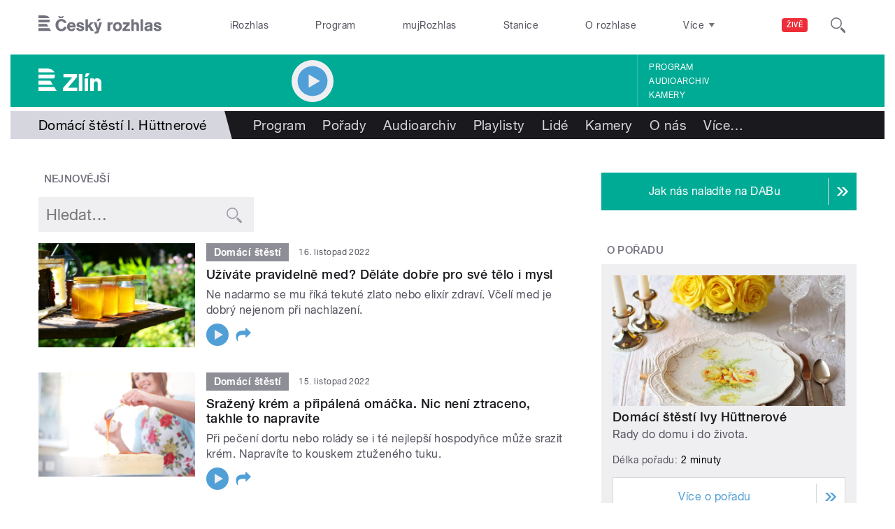

--- FILE ---
content_type: text/html; charset=utf-8
request_url: https://zlin.rozhlas.cz/domaci-stesti-ivy-huttnerove-7950531?page=5
body_size: 34907
content:

<!DOCTYPE html>
  <!--[if IEMobile 7]><html class="no-js ie iem7" lang="cs" dir="ltr"><![endif]-->
  <!--[if lte IE 6]><html class="no-js ie lt-ie9 lt-ie8 lt-ie7" lang="cs" dir="ltr"><![endif]-->
  <!--[if (IE 7)&(!IEMobile)]><html class="no-js ie lt-ie9 lt-ie8" lang="cs" dir="ltr"><![endif]-->
  <!--[if IE 8]><html class="no-js ie lt-ie9" lang="cs" dir="ltr"><![endif]-->
  <!--[if (gte IE 9)|(gt IEMobile 7)]><html class="no-js ie" lang="cs" dir="ltr" prefix=": fb: http://ogp.me/ns/fb# og: http://ogp.me/ns# article: http://ogp.me/ns/article# book: http://ogp.me/ns/book# profile: http://ogp.me/ns/profile# video: http://ogp.me/ns/video# product: http://ogp.me/ns/product#"><![endif]-->
  <!--[if !IE]><!--><html class="no-js" lang="cs" dir="ltr" prefix=": fb: http://ogp.me/ns/fb# og: http://ogp.me/ns# article: http://ogp.me/ns/article# book: http://ogp.me/ns/book# profile: http://ogp.me/ns/profile# video: http://ogp.me/ns/video# product: http://ogp.me/ns/product#"><!--<![endif]-->
<head>
  <!--[if IE]><![endif]-->
<meta charset="utf-8" />
<link href="https://api.rozhlas.cz/data/v2/podcast/show/7950531.rss" rel="alternate" type="application/rss+xml" title="Domácí štěstí Ivy Hüttnerové RSS feed" />
<link rel="shortcut icon" href="https://zlin.rozhlas.cz/sites/default/files/favicon_zlin.ico" type="image/vnd.microsoft.icon" />
<script>dataLayer = [{"entityBundle":"show","entityLabel":"Dom\u00e1c\u00ed \u0161t\u011bst\u00ed Ivy H\u00fcttnerov\u00e9","entityTnid":"0","entityVid":"2880753","entityUid":"1560","entityCreated":"1509455479","entityStatus":"1","domain":"zl\u00edn","matrixID":"1","event":"pageview","siteDomain":"rozhlas.cz","siteContext":"zlin","siteDocumentPath":"\/domaci-stesti-ivy-huttnerove-7950531?page=5","siteBroadcastStation":"zlin","contentCreator":"zlin","sourceDomain":"regiony","siteDocumentTitle":"Dom\u00e1c\u00ed \u0161t\u011bst\u00ed Ivy H\u00fcttnerov\u00e9 | Zl\u00edn","siteSection":"show","siteEntityBundle":"show","siteEntityLabel":"Dom\u00e1c\u00ed \u0161t\u011bst\u00ed Ivy H\u00fcttnerov\u00e9","contentName":"Dom\u00e1c\u00ed \u0161t\u011bst\u00ed Ivy H\u00fcttnerov\u00e9","contentID":"7950531","contentAuthor":"","contentLength":99,"showType":"standard","active":"1","shortTitle":"Dom\u00e1c\u00ed \u0161t\u011bst\u00ed I. H\u00fcttnerov\u00e9","showCategory":{"727":"\u017divotn\u00ed styl","410541":"Historie"},"department":{"7653485":"Hobbies"},"podcast":"1","applePodcastID":"1474613697","googlePodcastID":"aHR0cHM6Ly9hcGkucm96aGxhcy5jei9kYXRhL3YyL3BvZGNhc3Qvc2hvdy83OTUwNTMxLnJzcw%3D%3D","spotifyID":"2T98yLzFBnshLih4mR6Wq8","showPeople":{"6833822":"Iva H\u00fcttnerov\u00e1"},"station":{"969":"R\u00e1dio va\u0161eho kraje","873":"St\u0159edn\u00ed \u010cechy","828":"Brno","846":"\u010cesk\u00e9 Bud\u011bjovice","840":"Hradec Kr\u00e1lov\u00e9","915":"Karlovy Vary","927":"Liberec","837":"Olomouc","834":"Ostrava","864":"Pardubice","843":"Plze\u0148","831":"Sever","270858":"Vyso\u010dina","288216":"Zl\u00edn"}}];</script>
<link rel="profile" href="http://www.w3.org/1999/xhtml/vocab" />
<meta name="HandheldFriendly" content="true" />
<meta name="MobileOptimized" content="width" />
<meta http-equiv="cleartype" content="on" />
<link rel="apple-touch-icon-precomposed" href="https://zlin.rozhlas.cz/sites/all/themes/custom/e7/apple-touch-icon-precomposed-114x114.png" sizes="114x114" />
<link rel="apple-touch-icon-precomposed" href="https://zlin.rozhlas.cz/sites/all/themes/custom/e7/apple-touch-icon-precomposed-144x144.png" sizes="144x144" />
<link rel="apple-touch-icon-precomposed" href="https://zlin.rozhlas.cz/sites/all/themes/custom/e7/apple-touch-icon-precomposed-72x72.png" sizes="72x72" />
<link rel="apple-touch-icon-precomposed" href="https://zlin.rozhlas.cz/sites/all/themes/custom/e7/apple-touch-icon-precomposed.png" />
<meta name="description" content="Rady do domu i do života." />
<meta name="abstract" content="Rady do domu i do života." />
<meta name="keywords" content="Životní styl, Historie, rozhlas, veřejná služba, Český rozhlas, pořady, vysílání, program vysílání" />
<meta name="viewport" content="width=device-width" />
<meta name="generator" content="Drupal 7 (http://drupal.org)" />
<link rel="canonical" href="https://zlin.rozhlas.cz/domaci-stesti-ivy-huttnerove-7950531" />
<link rel="shortlink" href="https://zlin.rozhlas.cz/node/7950531" />
<meta property="og:site_name" content="Zlín" />
<meta property="og:type" content="article" />
<meta property="og:url" content="https://zlin.rozhlas.cz/domaci-stesti-ivy-huttnerove-7950531" />
<meta property="og:title" content="Domácí štěstí Ivy Hüttnerové" />
<meta property="og:description" content="Rady do domu i do života." />
<meta property="og:updated_time" content="2023-07-14T15:53:40+02:00" />
<meta property="og:image" content="https://zlin.rozhlas.cz/sites/default/files/styles/facebook/public/images/03960797.jpeg?itok=3tbYu12n" />
<meta property="og:image:url" content="https://zlin.rozhlas.cz/sites/default/files/styles/facebook/public/images/03960797.jpeg?itok=3tbYu12n" />
<meta name="twitter:card" content="summary_large_image" />
<meta name="twitter:url" content="https://zlin.rozhlas.cz/domaci-stesti-ivy-huttnerove-7950531" />
<meta name="twitter:title" content="Domácí štěstí Ivy Hüttnerové" />
<meta name="twitter:description" content="Rady do domu i do života." />
<meta name="twitter:image" content="https://zlin.rozhlas.cz/sites/default/files/styles/twitter/public/images/03960797.jpeg?itok=qNCj0vxo#69780b4cd01bc" />
<meta property="article:published_time" content="2017-10-31T14:11:19+01:00" />
<meta property="article:modified_time" content="2023-07-14T15:53:40+02:00" />
    <meta name="twitter:dnt" content="on" />  <title>Domácí štěstí Ivy Hüttnerové | Zlín</title>
  <link type="text/css" rel="stylesheet" href="/sites/default/files/advagg_css/css__GBjzmUY-Gc71J7kBt1Tc6sRlgH2c7wx3VctlmKm8Iow__l3aOkxtKif_bniKKpiK5vFrVgn3b8xt01-OBcnSkqks__AepQsBqnHDPvQeQBqKz8sYxuo4xvF_O8XMyFGOCqO4k.css" media="all" />
<link type="text/css" rel="stylesheet" href="/sites/default/files/advagg_css/css__2GiARazTPkqbJXkQDl2P0cJoUew42XRSmDKK1Y8VACw__qprGZRNLqiO1IQOpUQV8twZWpGVqH2ZFjufGZrQFEj8__AepQsBqnHDPvQeQBqKz8sYxuo4xvF_O8XMyFGOCqO4k.css" media="all" />
<link type="text/css" rel="stylesheet" href="/sites/default/files/advagg_css/css__BF8W_blKQtPnbjQTY9x1jeMYAPMgw_DaHD_Jx-1OrhE__VgwyfQt-yRZrTCQFX_pOadE6PR9mZKmik_FgvfGFGJc__AepQsBqnHDPvQeQBqKz8sYxuo4xvF_O8XMyFGOCqO4k.css" media="screen" />
<link type="text/css" rel="stylesheet" href="/sites/default/files/advagg_css/css__XxBTW50_XnMb9oGV956xnQ2Ymlf_ZEduUfwOF3ytJ60__ppwpw5AD_6QGHt1-JMaKGhtfk2-WDv7yB6EqzXySrWE__AepQsBqnHDPvQeQBqKz8sYxuo4xvF_O8XMyFGOCqO4k.css" media="all" />
<link type="text/css" rel="stylesheet" href="/sites/default/files/advagg_css/css__PHfxKdry1WYvjBvAkjEgDxfThyMrlHyWh98c3zQs0yI__IBm_8LQNXI_gpPabK2zSF8xtkSvVrmoRBVooBo9RHKM__AepQsBqnHDPvQeQBqKz8sYxuo4xvF_O8XMyFGOCqO4k.css" media="all" />
  
  <!-- Google Tag Manager -->
  <script>(function(w,d,s,l,i){w[l]=w[l]||[];w[l].push({'gtm.start':new Date().getTime(),event:'gtm.js'});var f=d.getElementsByTagName(s)[0],j=d.createElement(s),dl=l!='dataLayer'?'&l='+l:'';j.async=true;j.src='https://www.googletagmanager.com/gtm.js?id='+i+dl;f.parentNode.insertBefore(j,f);})(window,document,'script','dataLayer','GTM-WXJSC5M');</script>
  <!-- End Google Tag Manager -->

  <script>
    var CROnfig = {};
    CROnfig.show_rzsport = true;
    CROnfig.rzSportPlaysRadiozurnal = false;
    CROnfig.rzSportPlayerRapiStage = false;
    CROnfig.show_pohoda = true;
    CROnfig.zalozniplayer = false;
  </script>
  <script type="text/javascript" src="/sites/default/files/advagg_js/js__rYWh82IgrqwAqNoSrkeEAaM0iZFArNngvb2-Q5fVsv4__ZHV5jMksziuQGbGYfeBkn2jd1S6B37yFufuSc3NefBo__AepQsBqnHDPvQeQBqKz8sYxuo4xvF_O8XMyFGOCqO4k.js"></script>
<script type="text/javascript">
<!--//--><![CDATA[//><!--
var googletag = googletag || {};
googletag.cmd = googletag.cmd || [];
googletag.slots = googletag.slots || {};
//--><!]]>
</script>
<script type="text/javascript" src="/sites/default/files/advagg_js/js__nx-rsuUh3rhCkWAaCgnPDW5VpSdhPjFPsiInYKmAj1c__wK5T9g-zXDqMyJZe2F2HSuD7ULCdthMbPrwjmXEX9ww__AepQsBqnHDPvQeQBqKz8sYxuo4xvF_O8XMyFGOCqO4k.js"></script>
<script type="text/javascript" src="/sites/default/files/advagg_js/js__3LuYkqUjZCBoSLlHr2m61kSbmsCSqUKFXy8HcWtx3W4__fjMmdyFoQfs65a7ohq9q0rrTzQSedREzEOJ7PEgkNE8__AepQsBqnHDPvQeQBqKz8sYxuo4xvF_O8XMyFGOCqO4k.js" async="async"></script>
<script type="text/javascript" src="/sites/default/files/advagg_js/js__RPyYfJ4hDepGgZWtp1VbdI9yRaaKhnupkp97kCqBx00___VKZphQ1g0R1q7NLg3c5j8TW51VAlZJ6OKVG4z51ylM__AepQsBqnHDPvQeQBqKz8sYxuo4xvF_O8XMyFGOCqO4k.js"></script>
<script type="text/javascript" src="/sites/default/files/advagg_js/js__jq17M-Yn_NCLn9fAP1e9VYcwYPzfnHMvZJeRHnXxzb0__Eb6lKcH_m17idr7gsrEY7-M8ZzzuhGRfALj8WgvtM9k__AepQsBqnHDPvQeQBqKz8sYxuo4xvF_O8XMyFGOCqO4k.js" async="async"></script>
<script type="text/javascript" src="/sites/default/files/advagg_js/js__wl14XbUimBFmp94EIdah0ABCfPbvawYfkYnlKdXjnO8__sw7ZRB1zb_UPjUmgbiyyEOdYgQ1NwX9mPkwdRvLHDpw__AepQsBqnHDPvQeQBqKz8sYxuo4xvF_O8XMyFGOCqO4k.js"></script>
<script type="text/javascript">
<!--//--><![CDATA[//><!--
googletag.cmd.push(function() {
googletag.slots["d7_aside01_zlin"] = googletag.defineSlot("40021396/d7_aside01/d7_aside01_zlin", [320, 160], "dfp-ad-d7_aside01_zlin")
  .addService(googletag.pubads())
});
//--><!]]>
</script>
<script type="text/javascript">
<!--//--><![CDATA[//><!--
googletag.cmd.push(function() {
googletag.slots["d7_aside02_zlin"] = googletag.defineSlot("40021396/d7_aside02/d7_aside02_zlin", [320, 160], "dfp-ad-d7_aside02_zlin")
  .addService(googletag.pubads())
});
//--><!]]>
</script>
<script type="text/javascript" src="/sites/default/files/advagg_js/js__rK18hrli4K58_nvqUZrn9dBH9DEQGvZWkhkOtQbmtMY__WcT3Q2crdrKi2EHa4S2isbSrXXO5RbKkDpvVkjhTmaY__AepQsBqnHDPvQeQBqKz8sYxuo4xvF_O8XMyFGOCqO4k.js"></script>
<script type="text/javascript">
<!--//--><![CDATA[//><!--
document.createElement( "picture" );
//--><!]]>
</script>
<script type="text/javascript" src="/sites/default/files/advagg_js/js__pFtEQJvId5QyuxpyywogU938GXS3GMyGjQziQRZPyb8__dQT-o5CgVnDV9A-I1m2xtU4J_paYKfCnTMrCPiTJZpk__AepQsBqnHDPvQeQBqKz8sYxuo4xvF_O8XMyFGOCqO4k.js"></script>
<script type="text/javascript">
<!--//--><![CDATA[//><!--
googletag.cmd.push(function() {
  googletag.pubads().enableAsyncRendering();
  googletag.pubads().enableSingleRequest();
  googletag.pubads().collapseEmptyDivs(true);
});

googletag.cmd.push(function() {
googletag.enableServices();
});

//--><!]]>
</script>
<script type="text/javascript" src="/sites/default/files/advagg_js/js__Cfd-kVGEBN6xP-8im3FJgc-CcS2NbkrdwZPtq3nP8B4__N59EJ2RVspqiS-yOGKC5tmnFOc-QXXNIB4QkG-GfN54__AepQsBqnHDPvQeQBqKz8sYxuo4xvF_O8XMyFGOCqO4k.js"></script>
<script type="text/javascript" src="/sites/default/files/advagg_js/js__ZL-2Cq9PBcUjhEoJ4omOxtW0_4aZpyH4lcKIfbt0WTU__6McCmQfoZNGzAxoZMPNc5xGwFM91dq9fqVr-56vEcxI__AepQsBqnHDPvQeQBqKz8sYxuo4xvF_O8XMyFGOCqO4k.js"></script>
<script type="text/javascript" src="/sites/default/files/advagg_js/js__iZ-ZgsOGGv8eNMcTp087He63DEThq_I6rFvIGnDwXeo__MyA8cat7xRB-VZOV8JR0rILc-9rVbBizHbjzHSb8WvQ__AepQsBqnHDPvQeQBqKz8sYxuo4xvF_O8XMyFGOCqO4k.js"></script>
<script type="text/javascript" src="/sites/default/files/advagg_js/js__za5hWiKjL6kqxt5fS5nVQRqXhwbOgSuYuPcBnn1SptI__ZMt0lnXvsctqLqdpPSpaXluDd4LQTp2fUWaHZ-jn_JU__AepQsBqnHDPvQeQBqKz8sYxuo4xvF_O8XMyFGOCqO4k.js"></script>
<script type="text/javascript" src="/sites/default/files/advagg_js/js__nU0KMthhylKLeRETj9KvuK_iYkA7N4lJNkYpsOL7Jg4__3-hZ7xBVQpHYy67ZZqjHtTV-6n6d62kUo-jaWxBUuJg__AepQsBqnHDPvQeQBqKz8sYxuo4xvF_O8XMyFGOCqO4k.js"></script>
<script type="text/javascript" src="/sites/default/files/advagg_js/js__nxUG0XXImTC1ZOsDz3XKTn1BLBRx_nrO9MNwxf6EWN8__RiyVyVU1Hu3PTBUXR3Tk48YM5_GOitSjdWdvv9lagu8__AepQsBqnHDPvQeQBqKz8sYxuo4xvF_O8XMyFGOCqO4k.js"></script>
<script type="text/javascript" src="/sites/default/files/advagg_js/js__I7lmrYIinhbbMMt8o9WEDrLe2NsojNBXXRijudhKics__w5Eqtdh1UBAT5Fc9YlB3N-k-H9QaED2gQ_tBbZVjKZE__AepQsBqnHDPvQeQBqKz8sYxuo4xvF_O8XMyFGOCqO4k.js"></script>
<script type="text/javascript" src="/sites/default/files/advagg_js/js__b3U5n2mOID71vmIvwnrOhOeqYlVqQ9C4uqBD8TpykF4__xaAWT3tMy17M5oCKdxEBUA75DBmumlqdHOJd4Zk9SrQ__AepQsBqnHDPvQeQBqKz8sYxuo4xvF_O8XMyFGOCqO4k.js"></script>
<script type="text/javascript">
<!--//--><![CDATA[//><!--
jQuery.extend(Drupal.settings, {"basePath":"\/","pathPrefix":"","setHasJsCookie":0,"ajaxPageState":{"theme":"e7","theme_token":"6AfiHLBWYwdzQqMD4Cg2K4CH6_g1KgTEga0AiflFfn0","jquery_version":"2.1","css":{"sites\/all\/themes\/contrib\/omega\/omega\/css\/modules\/system\/system.base.css":1,"sites\/all\/themes\/contrib\/omega\/omega\/css\/modules\/system\/system.menus.theme.css":1,"sites\/all\/themes\/contrib\/omega\/omega\/css\/modules\/system\/system.messages.theme.css":1,"sites\/all\/themes\/contrib\/omega\/omega\/css\/modules\/system\/system.theme.css":1,"sites\/all\/modules\/custom\/cro_layouts\/cro_layouts.css":1,"sites\/all\/modules\/contrib\/date\/date_api\/date.css":1,"sites\/all\/modules\/contrib\/date\/date_popup\/themes\/datepicker.1.7.css":1,"sites\/all\/modules\/contrib\/domain\/domain_nav\/domain_nav.css":1,"modules\/node\/node.css":1,"sites\/all\/modules\/contrib\/picture\/picture_wysiwyg.css":1,"sites\/all\/themes\/contrib\/omega\/omega\/css\/modules\/field\/field.theme.css":1,"sites\/all\/modules\/contrib\/views\/css\/views.css":1,"sites\/all\/themes\/contrib\/omega\/omega\/css\/modules\/user\/user.base.css":1,"sites\/all\/themes\/contrib\/omega\/omega\/css\/modules\/user\/user.theme.css":1,"misc\/ui\/jquery.ui.core.css":1,"misc\/ui\/jquery.ui.theme.css":1,"sites\/all\/libraries\/soundmanager2\/demo\/bar-ui\/css\/bar-ui.css":1,"sites\/all\/modules\/contrib\/picture\/lazysizes\/plugins\/aspectratio\/ls.aspectratio.css":1,"sites\/all\/modules\/contrib\/ctools\/css\/ctools.css":1,"sites\/all\/modules\/contrib\/ctools\/css\/modal.css":1,"sites\/all\/modules\/contrib\/modal_forms\/css\/modal_forms_popup.css":1,"sites\/all\/modules\/contrib\/panels\/css\/panels.css":1,"sites\/all\/libraries\/photoswipe\/dist\/photoswipe.css":1,"sites\/all\/libraries\/photoswipe\/dist\/default-skin\/default-skin.css":1,"sites\/all\/libraries\/fontello\/css\/fontello.css":1,"sites\/all\/modules\/custom\/cro_search_box\/cro_search_box.css":1,"sites\/all\/themes\/custom\/e7\/css\/e7.normalize.css":1,"sites\/all\/themes\/custom\/e7\/css\/e7.hacks.css":1,"sites\/all\/themes\/custom\/e7\/css\/e7.styles.css":1},"js":{"sites\/all\/modules\/contrib\/picture\/picturefill2\/picturefill.min.js":1,"sites\/all\/modules\/contrib\/picture\/picture.min.js":1,"sites\/all\/modules\/modified-contrib\/photoswipe\/js\/photoswipe.jquery.js":1,"sites\/all\/modules\/custom\/cro_autoplay\/js\/cro_autoplay.js":1,"sites\/all\/modules\/contrib\/jquery_update\/replace\/jquery\/2.1\/jquery.min.js":1,"misc\/jquery-extend-3.4.0.js":1,"misc\/jquery-html-prefilter-3.5.0-backport.js":1,"misc\/jquery.once.js":1,"misc\/drupal.js":1,"sites\/all\/themes\/contrib\/omega\/omega\/js\/no-js.js":1,"sites\/all\/modules\/contrib\/picture\/lazysizes\/lazysizes.min.js":1,"sites\/all\/modules\/contrib\/jquery_update\/replace\/ui\/ui\/minified\/jquery.ui.core.min.js":1,"sites\/all\/modules\/contrib\/picture\/lazysizes\/plugins\/aspectratio\/ls.aspectratio.min.js":1,"sites\/all\/modules\/contrib\/jquery_update\/replace\/ui\/external\/jquery.cookie.js":1,"sites\/all\/modules\/contrib\/jquery_update\/replace\/jquery.form\/3\/jquery.form.min.js":1,"sites\/all\/libraries\/soundmanager2\/script\/soundmanager2-nodebug-jsmin.js":1,"misc\/form-single-submit.js":1,"misc\/ajax.js":1,"sites\/all\/modules\/contrib\/jquery_update\/js\/jquery_update.js":1,"sites\/all\/modules\/custom\/cro_twitter\/js\/cro_twitter.js":1,"sites\/all\/modules\/contrib\/admin_menu\/admin_devel\/admin_devel.js":1,"sites\/all\/modules\/custom\/site_tweaks\/js\/site_tweaks.js":1,"public:\/\/languages\/cs_kXq7WhMyrha0TzO4_uXpQOMbP444pxdi5rTkCalsljA.js":1,"misc\/progress.js":1,"sites\/all\/modules\/contrib\/ctools\/js\/modal.js":1,"sites\/all\/modules\/contrib\/modal_forms\/js\/modal_forms_popup.js":1,"sites\/all\/modules\/contrib\/better_exposed_filters\/better_exposed_filters.js":1,"sites\/all\/libraries\/photoswipe\/dist\/photoswipe.min.js":1,"sites\/all\/libraries\/photoswipe\/dist\/photoswipe-ui-default.min.js":1,"sites\/all\/modules\/custom\/cro_hotnews\/js\/cro_hotnews.js":1,"sites\/all\/modules\/custom\/cro_search_box\/cro_search_box.js":1,"sites\/all\/modules\/custom\/cro_data_api_helper\/js\/libs\/jquery.cycle.lite-1.7.js":1,"sites\/all\/modules\/custom\/cro_data_api_helper\/js\/libs\/jquery.popup-v1.js":1,"sites\/all\/modules\/custom\/cro_player_box\/js\/cro_player_box.js":1,"sites\/all\/modules\/contrib\/datalayer\/datalayer.js":1,"sites\/all\/modules\/custom\/cro_data_api_helper\/js\/jquery.cro-2.0.14.js":1,"sites\/all\/modules\/custom\/cro_player_box\/js\/jquery.cro.box.schedule.single-2.1.1.js":1,"sites\/all\/modules\/custom\/cro_blocks\/js\/cro_stationsbox.js":1,"sites\/all\/modules\/custom\/cro_soundmanager\/js\/shaka-player.compiled.js":1,"sites\/all\/themes\/custom\/e7\/js\/cro_ui_analytics.js":1,"sites\/all\/modules\/custom\/cro_soundmanager\/js\/cro_rapi_player.js":1,"sites\/all\/themes\/custom\/e7\/js\/cro_buttons.js":1,"sites\/all\/themes\/custom\/e7\/js\/cro_carousel.js":1,"sites\/all\/themes\/custom\/e7\/js\/cro_floatingfixedbuttons.js":1,"sites\/all\/themes\/custom\/e7\/js\/cro_floatingfixednav.js":1,"sites\/all\/themes\/custom\/e7\/js\/cro_gallery_ga.js":1,"sites\/all\/themes\/custom\/e7\/js\/cro_responsivelist.js":1,"sites\/all\/themes\/custom\/e7\/js\/cro_responsiveembeds.js":1,"sites\/all\/themes\/custom\/e7\/js\/cro_dropdowns.js":1,"sites\/all\/themes\/custom\/e7\/js\/e7.behaviors.js":1,"sites\/all\/themes\/custom\/e7\/js\/jquery.mobile-events.min.js":1,"sites\/all\/themes\/custom\/e7\/..\/cro_admin_theme\/js\/mobile_menu.js":1}},"CToolsModal":{"loadingText":"Na\u010d\u00edt\u00e1n\u00ed...","closeText":"Zav\u0159\u00edt okno","closeImage":"\u003Cimg src=\u0022https:\/\/zlin.rozhlas.cz\/sites\/all\/modules\/contrib\/ctools\/images\/icon-close-window.png\u0022 alt=\u0022Zav\u0159\u00edt okno\u0022 title=\u0022Zav\u0159\u00edt okno\u0022 \/\u003E","throbber":"\u003Cimg src=\u0022https:\/\/zlin.rozhlas.cz\/sites\/all\/modules\/contrib\/ctools\/images\/throbber.gif\u0022 alt=\u0022Na\u010d\u00edt\u00e1n\u00ed\u0022 title=\u0022Na\u010d\u00edt\u00e1n\u00ed...\u0022 \/\u003E"},"modal-popup-small":{"modalSize":{"type":"fixed","width":300,"height":300},"modalOptions":{"opacity":0.85,"background":"#000"},"animation":"fadeIn","modalTheme":"ModalFormsPopup","throbber":"\u003Cimg src=\u0022https:\/\/zlin.rozhlas.cz\/sites\/all\/modules\/contrib\/modal_forms\/images\/loading_animation.gif\u0022 alt=\u0022Na\u010d\u00edt\u00e1n\u00ed...\u0022 title=\u0022Na\u010d\u00edt\u00e1n\u00ed\u0022 \/\u003E","closeText":"Zav\u0159\u00edt"},"modal-popup-medium":{"modalSize":{"type":"fixed","width":550,"height":450},"modalOptions":{"opacity":0.85,"background":"#000"},"animation":"fadeIn","modalTheme":"ModalFormsPopup","throbber":"\u003Cimg src=\u0022https:\/\/zlin.rozhlas.cz\/sites\/all\/modules\/contrib\/modal_forms\/images\/loading_animation.gif\u0022 alt=\u0022Na\u010d\u00edt\u00e1n\u00ed...\u0022 title=\u0022Na\u010d\u00edt\u00e1n\u00ed\u0022 \/\u003E","closeText":"Zav\u0159\u00edt"},"modal-popup-large":{"modalSize":{"type":"scale","width":0.8,"height":0.8},"modalOptions":{"opacity":0.85,"background":"#000"},"animation":"fadeIn","modalTheme":"ModalFormsPopup","throbber":"\u003Cimg src=\u0022https:\/\/zlin.rozhlas.cz\/sites\/all\/modules\/contrib\/modal_forms\/images\/loading_animation.gif\u0022 alt=\u0022Na\u010d\u00edt\u00e1n\u00ed...\u0022 title=\u0022Na\u010d\u00edt\u00e1n\u00ed\u0022 \/\u003E","closeText":"Zav\u0159\u00edt"},"soundmanager2":{"mod_url":"\/sites\/all\/libraries\/soundmanager2\/swf\/","debug":false},"better_exposed_filters":{"views":{"cro_show":{"displays":{"b_018":{"filters":[]},"b_022a":{"filters":{"combine":{"required":false}}},"b_023a_0":{"filters":[]}}}},"datepicker":false,"slider":false,"settings":[],"autosubmit":false},"urlIsAjaxTrusted":{"https:\/\/zlin.rozhlas.cz\/domaci-stesti-ivy-huttnerove-7950531":true},"photoswipe":{"options":{"showAnimationDuration":333,"hideAnimationDuration":333,"showHideOpacity":false,"bgOpacity":1,"spacing":0.12,"allowPanToNext":true,"maxSpreadZoom":2,"loop":true,"pinchToClose":true,"closeOnScroll":false,"closeOnVerticalDrag":true,"mouseUsed":false,"escKey":true,"arrowKeys":true,"history":true,"errorMsg":"\u003Cdiv class=\u0022pswp__error-msg\u0022\u003E\u003Ca href=\u0022%url%\u0022 target=\u0022_blank\u0022\u003EThe image\u003C\/a\u003E could not be loaded.\u003C\/div\u003E","preload":[1,1],"mainClass":null,"focus":true}},"cro-node-contact-form-modal-style":{"modalClass":"cro-node-contact-form"},"dataLayer":{"languages":{"cs":{"language":"cs","name":"Czech","native":"\u010ce\u0161tina","direction":"0","enabled":"1","plurals":"3","formula":"(((($n%10)==1)\u0026\u0026(($n%100)!=11))?(0):((((($n%10)\u003E=2)\u0026\u0026(($n%10)\u003C=4))\u0026\u0026((($n%100)\u003C10)||(($n%100)\u003E=20)))?(1):2))","domain":"","prefix":"","weight":"0","javascript":"kXq7WhMyrha0TzO4_uXpQOMbP444pxdi5rTkCalsljA"},"en":{"language":"en","name":"English","native":"English","direction":"0","enabled":"1","plurals":"0","formula":"","domain":"","prefix":"en","weight":"0","javascript":""}}}});
//--><!]]>
</script>
  
</head>
<body class="html not-front not-logged-in page-node page-node- page-node-7950531 node-type-show domain-zlin-rozhlas-cz section-domaci-stesti-ivy-huttnerove-7950531 section-domaci-stesti-ivy-huttnerove-7950531 region zlin web-station    ">
  <div id="fb-root"></div>
	<!-- Google Tag Manager (noscript) -->
  <noscript>
	  <iframe src="https://www.googletagmanager.com/ns.html?id=GTM-WXJSC5M" height="0" width="0" style="display:none;visibility:hidden"></iframe>
	</noscript>
  <!-- End Google Tag Manager (noscript) -->

  <a href="#main-content" class="element-invisible element-focusable">Přejít k hlavnímu obsahu</a>
    
  <div class="page">

  <header class="l-grid--12-1" role="banner">
    <nav class="b-014a">

  <div class="b-014a__logo">
    <a href="https://www.rozhlas.cz" title="Český rozhlas">
      <span class="hidden">Český Rozhlas</span>
    </a>
  </div>

      
  <ul class="b-014a__list"><li class="first b-014a__list-item"><a href="https://www.irozhlas.cz">iRozhlas</a></li>
<li class="b-014a__list-item"><a href="http://www.rozhlas.cz/program/portal/">Program</a></li>
<li class="b-014a__list-item"><a href="http://mujrozhlas.cz">mujRozhlas</a></li>
<li class="b-014a__list-item"><a href="https://portal.rozhlas.cz/stanice">Stanice</a></li>
<li class="last b-014a__list-item"><a href="http://www.rozhlas.cz/informace/portal/">O rozhlase</a></li>
</ul>
  
      
  <div class="b-014a__searchbar" id="cro_searchbox">
	<form action="/search" method="get" id="search-form">
		<input type="text" name="query" title="" placeholder="Napište, co hledáte">
		<button type="submit" class="b-014a__searchbar-submit" aria-label="Hledat">
			<span class="b-014a__searchbar-submit-image">
				<span class="hidden">Hledat</span>
			</span>
		</button>
    <input type="hidden" name="source" value="">
	</form>
</div>
  
</nav>

  
  <!-- stationbox desktop placeholder -->
<div class="b-001c__placeholder b-001c__placeholder--desktop b-001c__placeholder--active b-001c__anchor">
  <section class="box b-001c">
    <h2>Poslouchejte živě</h2>
    <div id="cro_stationsbox" class="b-001c__block--stations"></div>

    <div class="b-001c__block--buttons">
      <button id="regionalStationsButton" class="b-001c__toggler-wrap">
        <div class="b-001c__toggler">Regionální stanice</div>
      </button>

      <button id="alloverStationsButton" class="b-001c__toggler-wrap" hidden>
        <div class="b-001c__toggler b-001c__toggler--global">Celoplošné stanice</div>
      </button>

      <div class="b-001c__link">
        <a href="https://www.rozhlas.cz/stanice/portal/" class="b-001c__link-item">Stanice</a>
        <a href="https://www.mujrozhlas.cz/porady" class="b-001c__link-item">Audioarchiv</a>
        <a href="https://www.rozhlas.cz/iradio/podcast/" class="b-001c__link-item">Podcasty</a>
      </div>
    </div>
  </section>
</div>
<nav class="b-014b">
  <div class="b-014b__list-wrapper" style="display: none;">

    <!-- search bar -->
    <div class="b-014b__searchbar">
      <form id="search-form" class="b-014b__searchbar-form" action="/search" method="get">
        <input class="b-014b__searchbar-input" type="text" name="query" title="" placeholder="Napište, co hledáte">
        <button class="b-014b__searchbar-submit" type="submit" aria-label="Hledat">
          <span class="b-014b__searchbar-submit-image">
            <span class="hidden">Hledat</span>
          </span>
        </button>
      </form>
    </div>

    <!-- top submenu -->
          
  <ul class="b-014b__list"><li class="first b-014b__list-item"><a href="https://portal.rozhlas.cz/podcasty/porady">Podcasty</a></li>
<li class="b-014b__list-item"><a href="https://temata.rozhlas.cz/komentare">Komentáře</a></li>
<li class="b-014b__list-item"><a href="https://temata.rozhlas.cz/kultura">Kultura</a></li>
<li class="b-014b__list-item"><a href="https://www.irozhlas.cz/sport">Sport</a></li>
<li class="b-014b__list-item"><a href="https://portal.rozhlas.cz/vysilace/">Jak nás naladíte</a></li>
<li class="b-014b__list-item"><a href="https://www.mujrozhlas.cz/hry-cetby-povidky">Hry, četby, povídky</a></li>
<li class="b-014b__list-item"><a href="https://temata.rozhlas.cz/veda">Věda</a></li>
<li class="b-014b__list-item"><a href="https://temata.rozhlas.cz/nabozenstvi">Náboženství</a></li>
<li class="b-014b__list-item"><a href="https://digital.rozhlas.cz/">Digitální rádio</a></li>
<li class="b-014b__list-item"><a href="https://temata.rozhlas.cz/historie">Historie</a></li>
<li class="b-014b__list-item"><a href="https://temata.rozhlas.cz/priroda">Příroda</a></li>
<li class="b-014b__list-item"><a href="https://www.youtube.com/user/ceskyrozhlas">Publicistika v obraze</a></li>
<li class="b-014b__list-item"><a href="http://www.rozhlas.cz/zelenavlna/portal/">Zelená vlna</a></li>
<li class="b-014b__list-item"><a href="https://radioteka.cz/"> Radiotéka - Kupte si audioknihu</a></li>
<li class="last b-014b__list-item"><a href="https://poplatek.rozhlas.cz/">Rozhlasový poplatek</a></li>
</ul>
    
  </div>
</nav>    <div class="header__wrapper">
      
  <!-- Beginning of TEMP markup -->
    <!-- End of TEMP markup -->


<!-- Node Special Header (show, event) -->
  
<!-- Default station header -->
<div class="b-015 b-015__list bg-color-main">
  <div class="b-015__list-item b-015__list-item--left">
    <div class="b-015__logo-wrapper">
      <a class="b-015__logo bg-image-logo-main" href="/"></a>
      <span class="b-015__logo-textcontent">Zlín</span>
    </div>
  </div>
  <div class="b-015__list-item b-015__list-item--right bg-gradient-vertical-60-color-add-3-to-color-main">
    <div class="b-015__launcher-wrapper">
              
  <div id="cro-box-schedule-single" data-station="zlin">
	<div class="slot-0 b-015__launcher">
		<div class="b-015__launcher-button">
			<a class="button button-play--launcher" target="_blank" href="https://www.mujrozhlas.cz/zive/zlin?autoplay=1">
				<div class="button__label hidden">Přehrát</div>
			</a>
		</div>
	</div>
</div>
            <ul class="b-015__services_list">
        <li class="b-015__services_list-item"><a href="/program" class="b-015__services_link b-015__services_link--program">Program</a></li>
        <li class="b-015__services_list-item"><a href="/audioarchiv" class="b-015__services_link b-015__services_link--audioarchiv">Audioarchiv</a></li>
        <li class="b-015__services_list-item"><a href="/kamery" class="b-015__services_link b-015__services_link--kamery">Kamery</a></li>
      </ul>
    </div>
  </div>
</div>
                                        <div class="b-016__wrapper b-016__wrapper--title-navigation">
              <h2><span>Domácí štěstí I. Hüttnerové</span></h2>
                          <nav class="b-016">
  
  <ul class="b-016__list cro_responsivelist"><li class="first b-016__list-item"><a href="/program">Program</a></li>
<li class="b-016__list-item"><a href="/porady">Pořady</a></li>
<li class="b-016__list-item"><a href="/audioarchiv">Audioarchiv</a></li>
<li class="b-016__list-item"><a href="/playlisty">Playlisty</a></li>
<li class="b-016__list-item"><a href="/lide">Lidé</a></li>
<li class="b-016__list-item"><a href="/kamery">Kamery</a></li>
<li class="b-016__list-item"><a href="/o-stanici-6482708">O nás</a></li>
<li class="b-016__list-item"><a href="/jak-nas-naladite-6482697">Jak nás naladíte</a></li>
<li class="b-016__list-item"><a href="/video">Koncerty</a></li>
<li class="b-016__list-item"><a href="/kontakty-6482703">Kontakt</a></li>
<li class="b-016__list-item"><a href="/publicistika?field_format_tid_1%5B%5D=263620&amp;combine=">Naše akce</a></li>
<li class="b-016__list-item"><a href="/publicistika">O čem se mluví</a></li>
<li class="b-016__list-item"><a href="/recepty">Recepty</a></li>
<li class="b-016__list-item"><a href="/video">Video</a></li>
<li class="last b-016__list-item"><a href="/zpravy">Zprávy</a></li>
</ul>
</nav>
      </div>
    </div>
  </header>

  <div class="main">
    <div class="content" role="main">
              <div class="l-grid--12-1 item-special">
          <div id="hotnews"></div>
                  </div>
      <a id="main-content"></a>
                                  <!--<h1 class="page-type"></h1>-->
                                                    

    <div class="l-grid--8-1 nth-of-type--1 item-first">
                    <div class="content-1--8-1">
                



<section id="b022a" class="box view view-cro-show view-id-cro_show view-display-id-b_022a view-dom-id-8044dc3755fdb81637a7ed2340dd0ec4 b-022a b-022">
      
  
      <h2>Nejnovější</h2>  
      <div class="view-filters">
      <form class="views-exposed-form-cro-show-b-022a" action="https://zlin.rozhlas.cz/domaci-stesti-ivy-huttnerove-7950531" method="get" id="views-exposed-form-cro-show-b-022a" accept-charset="UTF-8"><div><div class="views-exposed-form">
  <div class="views-exposed-widgets clearfix">

    
      
                    <div class="views-exposed-widget views-submit-button-wrapper">
      <div class="views-widget">
      <div class="form-item form-type-textfield form-item-combine">
 <input placeholder="Hledat..." type="text" id="edit-combine" name="combine" value="" size="30" maxlength="128" class="form-text" />
</div>
      </div>
      <div class="views-exposed-widget views-submit-button">
        <input type="submit" id="edit-submit-cro-show" value="Použít" class="form-submit" /><div class="honeypot" style="position: absolute; left:-500000px;"><div class="form-item form-type-textfield form-item-url">
  <label for="edit-url">Url </label>
 <input type="text" id="edit-url" name="url" value="" size="60" maxlength="128" class="form-text" />
</div>
</div>      </div>
    </div>
      </div>
</div>
</div></form>    </div>
  
  
      
<ul class="b-022__list b-022a__list">		
	<li class="b-022__list-item b-022a__list-item">
		<div class="b-022__block b-022__block--image"><div class="image b-022a__image b-022__image"><a class="image-link __image-link" href="/uzivate-pravidelne-med-delate-dobre-pro-sve-telo-i-mysl-8406731"><picture >
<!--[if IE 9]><video style="display: none;"><![endif]-->
<source data-srcset="https://zlin.rozhlas.cz/sites/default/files/styles/cro_3x2_tablet/public/images/172f3c6f6ef91b26645d7700bf4b54c5.jpg?itok=wLa0fSgu&timestamp=1769474892 1x" data-aspectratio="960/640" media="(min-width: 640px)" />
<source data-srcset="https://zlin.rozhlas.cz/sites/default/files/styles/cro_3x2_mobile/public/images/172f3c6f6ef91b26645d7700bf4b54c5.jpg?itok=HotKtZl6&timestamp=1769474892 1x" data-aspectratio="640/427" media="(min-width: 480px)" />
<source data-srcset="https://zlin.rozhlas.cz/sites/default/files/styles/cro_3x2_default/public/images/172f3c6f6ef91b26645d7700bf4b54c5.jpg?itok=XnZ3vFzH&timestamp=1769474892 1x" data-aspectratio="480/320" media="(min-width: 0px)" />
<!--[if IE 9]></video><![endif]-->
<!--[if lt IE 9]>
<img  class="lazyload" data-aspectratio="" src="[data-uri]" alt="Med  (ilustrační foto) | foto: Pixabay,  Licence Pixabay" title="Med  (ilustrační foto) | foto: Pixabay,  Licence Pixabay" />
<![endif]-->
<!--[if !lt IE 9]><!-->
<img  class="lazyload" data-aspectratio="" srcset="[data-uri] 1w" alt="Med  (ilustrační foto) | foto: Pixabay,  Licence Pixabay" title="Med  (ilustrační foto) | foto: Pixabay,  Licence Pixabay" />
<!-- <![endif]-->
</picture></a><div class="tag"><span>Domácí štěstí</span></div></div></div><div class="b-022__block b-022__block--description b-022a__block--description"><div class="b-022a__description-row"><div class="tag"><span>Domácí štěstí</span></div><div class="b-022__timestamp"><span class="b-022__timestamp--date">16. listopad 2022</span></div></div><h3><a href="/uzivate-pravidelne-med-delate-dobre-pro-sve-telo-i-mysl-8406731" >Užíváte pravidelně med? Děláte dobře pro své tělo i&nbsp;mysl</a></h3><p>Ne nadarmo se mu říká tekuté zlato nebo elixír zdraví. Včelí med je dobrý nejenom při nachlazení.</p><div class="b-022__actions" published_date=2022-11-16T05:00:00><a class="button button-listaction button-listaction--play" href="/uzivate-pravidelne-med-delate-dobre-pro-sve-telo-i-mysl-8406731"><div class="button-listaction__label"><span class="button-listaction__label-nest">Přehrát</span></div></a><div class="button-listaction--share-bubble__wrapper"><a class="button button-listaction button-listaction--share" href="#"><div class="button-listaction__label"><span class="button-listaction__label-nest">Sdílet</span></div></a><div class="bubble-share" tabindex="-1"><ul class="bubble-share__list"><li class="bubble-share__list-item"><a title="Sdílet na Facebook" href="https://www.facebook.com/share.php?u=https://zlin.rozhlas.cz/uzivate-pravidelne-med-delate-dobre-pro-sve-telo-i-mysl-8406731" class="button button-social button-social--bgcol button-social--facebook"><span>Facebook</span></a></li><li class="bubble-share__list-item"><a title="Sdílet na Twitter" href="https://twitter.com/intent/tweet?url=https://zlin.rozhlas.cz/uzivate-pravidelne-med-delate-dobre-pro-sve-telo-i-mysl-8406731" class="button button-social button-social--bgcol button-social--x"></a></li><li class="bubble-share__list-item"><a title="Sdílet na LinkedIn" href="http://www.linkedin.com/shareArticle?mini=true&url=https://zlin.rozhlas.cz/uzivate-pravidelne-med-delate-dobre-pro-sve-telo-i-mysl-8406731" class="button button-social button-social--bgcol button-social--linkedin"></a></li></ul></div></div></div></div>	</li>
	<li class="b-022__list-item b-022a__list-item">
		<div class="b-022__block b-022__block--image"><div class="image b-022a__image b-022__image"><a class="image-link __image-link" href="/srazeny-krem-a-pripalena-omacka-nic-neni-ztraceno-takhle-napravite-8406728"><picture >
<!--[if IE 9]><video style="display: none;"><![endif]-->
<source data-srcset="https://zlin.rozhlas.cz/sites/default/files/styles/cro_3x2_tablet/public/images/693ee13229f039ff6de02bdf0ba2222e.jpg?itok=YQuId7q6&timestamp=1769474892 1x" data-aspectratio="960/640" media="(min-width: 640px)" />
<source data-srcset="https://zlin.rozhlas.cz/sites/default/files/styles/cro_3x2_mobile/public/images/693ee13229f039ff6de02bdf0ba2222e.jpg?itok=NVTynBKt&timestamp=1769474892 1x" data-aspectratio="640/427" media="(min-width: 480px)" />
<source data-srcset="https://zlin.rozhlas.cz/sites/default/files/styles/cro_3x2_default/public/images/693ee13229f039ff6de02bdf0ba2222e.jpg?itok=ZZkfbRlK&timestamp=1769474892 1x" data-aspectratio="480/320" media="(min-width: 0px)" />
<!--[if IE 9]></video><![endif]-->
<!--[if lt IE 9]>
<img  class="lazyload" data-aspectratio="" src="[data-uri]" alt="Pečení dortu  (ilustrační foto) | foto: Profimedia" title="Pečení dortu  (ilustrační foto) | foto: Profimedia" />
<![endif]-->
<!--[if !lt IE 9]><!-->
<img  class="lazyload" data-aspectratio="" srcset="[data-uri] 1w" alt="Pečení dortu  (ilustrační foto) | foto: Profimedia" title="Pečení dortu  (ilustrační foto) | foto: Profimedia" />
<!-- <![endif]-->
</picture></a><div class="tag"><span>Domácí štěstí</span></div></div></div><div class="b-022__block b-022__block--description b-022a__block--description"><div class="b-022a__description-row"><div class="tag"><span>Domácí štěstí</span></div><div class="b-022__timestamp"><span class="b-022__timestamp--date">15. listopad 2022</span></div></div><h3><a href="/srazeny-krem-a-pripalena-omacka-nic-neni-ztraceno-takhle-napravite-8406728" >Sražený krém a připálená omáčka. Nic není ztraceno, takhle to napravíte</a></h3><p>Při pečení dortu nebo rolády se i té nejlepší hospodyňce může srazit krém. Napravíte to kouskem ztuženého tuku.</p><div class="b-022__actions" published_date=2022-11-15T05:00:00><a class="button button-listaction button-listaction--play" href="/srazeny-krem-a-pripalena-omacka-nic-neni-ztraceno-takhle-napravite-8406728"><div class="button-listaction__label"><span class="button-listaction__label-nest">Přehrát</span></div></a><div class="button-listaction--share-bubble__wrapper"><a class="button button-listaction button-listaction--share" href="#"><div class="button-listaction__label"><span class="button-listaction__label-nest">Sdílet</span></div></a><div class="bubble-share" tabindex="-1"><ul class="bubble-share__list"><li class="bubble-share__list-item"><a title="Sdílet na Facebook" href="https://www.facebook.com/share.php?u=https://zlin.rozhlas.cz/srazeny-krem-a-pripalena-omacka-nic-neni-ztraceno-takhle-napravite-8406728" class="button button-social button-social--bgcol button-social--facebook"><span>Facebook</span></a></li><li class="bubble-share__list-item"><a title="Sdílet na Twitter" href="https://twitter.com/intent/tweet?url=https://zlin.rozhlas.cz/srazeny-krem-a-pripalena-omacka-nic-neni-ztraceno-takhle-napravite-8406728" class="button button-social button-social--bgcol button-social--x"></a></li><li class="bubble-share__list-item"><a title="Sdílet na LinkedIn" href="http://www.linkedin.com/shareArticle?mini=true&url=https://zlin.rozhlas.cz/srazeny-krem-a-pripalena-omacka-nic-neni-ztraceno-takhle-napravite-8406728" class="button button-social button-social--bgcol button-social--linkedin"></a></li></ul></div></div></div></div>	</li>
	<li class="b-022__list-item b-022a__list-item">
		<div class="b-022__block b-022__block--image"><div class="image b-022a__image b-022__image"><a class="image-link __image-link" href="/upadla-vam-pri-vareni-ruka-s-korenim-drobne-katastrofy-v-kuchyni-se-daji-8406719"><picture >
<!--[if IE 9]><video style="display: none;"><![endif]-->
<source data-srcset="https://zlin.rozhlas.cz/sites/default/files/styles/cro_3x2_tablet/public/images/34f8dec19f491b3e5198fa223e36bb59.jpg?itok=DGXtW-QC&timestamp=1769474892 1x" data-aspectratio="960/640" media="(min-width: 640px)" />
<source data-srcset="https://zlin.rozhlas.cz/sites/default/files/styles/cro_3x2_mobile/public/images/34f8dec19f491b3e5198fa223e36bb59.jpg?itok=4UUADWrg&timestamp=1769474892 1x" data-aspectratio="640/427" media="(min-width: 480px)" />
<source data-srcset="https://zlin.rozhlas.cz/sites/default/files/styles/cro_3x2_default/public/images/34f8dec19f491b3e5198fa223e36bb59.jpg?itok=M_gRs07B&timestamp=1769474892 1x" data-aspectratio="480/320" media="(min-width: 0px)" />
<!--[if IE 9]></video><![endif]-->
<!--[if lt IE 9]>
<img  class="lazyload" data-aspectratio="" src="[data-uri]" alt="Vaření  (ilustrační foto) | foto: Jana Volková" title="Vaření  (ilustrační foto) | foto: Jana Volková" />
<![endif]-->
<!--[if !lt IE 9]><!-->
<img  class="lazyload" data-aspectratio="" srcset="[data-uri] 1w" alt="Vaření  (ilustrační foto) | foto: Jana Volková" title="Vaření  (ilustrační foto) | foto: Jana Volková" />
<!-- <![endif]-->
</picture></a><div class="tag"><span>Domácí štěstí</span></div></div></div><div class="b-022__block b-022__block--description b-022a__block--description"><div class="b-022a__description-row"><div class="tag"><span>Domácí štěstí</span></div><div class="b-022__timestamp"><span class="b-022__timestamp--date">14. listopad 2022</span></div></div><h3><a href="/upadla-vam-pri-vareni-ruka-s-korenim-drobne-katastrofy-v-kuchyni-se-daji-8406719" >Upadla vám při vaření ruka s&nbsp;kořením? Drobné katastrofy v&nbsp;kuchyni se dají jednoduše zachránit</a></h3><p>Přepepřenou polévku nebo omáčku zachráníte jablkem. Nakrájené na kostky ho vhoďte do hrnce a krátce povařte. Chuť pepře se zmírní.</p><div class="b-022__actions" published_date=2022-11-14T05:00:00><a class="button button-listaction button-listaction--play" href="/upadla-vam-pri-vareni-ruka-s-korenim-drobne-katastrofy-v-kuchyni-se-daji-8406719"><div class="button-listaction__label"><span class="button-listaction__label-nest">Přehrát</span></div></a><div class="button-listaction--share-bubble__wrapper"><a class="button button-listaction button-listaction--share" href="#"><div class="button-listaction__label"><span class="button-listaction__label-nest">Sdílet</span></div></a><div class="bubble-share" tabindex="-1"><ul class="bubble-share__list"><li class="bubble-share__list-item"><a title="Sdílet na Facebook" href="https://www.facebook.com/share.php?u=https://zlin.rozhlas.cz/upadla-vam-pri-vareni-ruka-s-korenim-drobne-katastrofy-v-kuchyni-se-daji-8406719" class="button button-social button-social--bgcol button-social--facebook"><span>Facebook</span></a></li><li class="bubble-share__list-item"><a title="Sdílet na Twitter" href="https://twitter.com/intent/tweet?url=https://zlin.rozhlas.cz/upadla-vam-pri-vareni-ruka-s-korenim-drobne-katastrofy-v-kuchyni-se-daji-8406719" class="button button-social button-social--bgcol button-social--x"></a></li><li class="bubble-share__list-item"><a title="Sdílet na LinkedIn" href="http://www.linkedin.com/shareArticle?mini=true&url=https://zlin.rozhlas.cz/upadla-vam-pri-vareni-ruka-s-korenim-drobne-katastrofy-v-kuchyni-se-daji-8406719" class="button button-social button-social--bgcol button-social--linkedin"></a></li></ul></div></div></div></div>	</li>
	<li class="b-022__list-item b-022a__list-item">
		<div class="b-022__block b-022__block--image"><div class="image b-022a__image b-022__image"><a class="image-link __image-link" href="/jak-se-starat-o-kozene-boty-a-tasky-a-proc-je-kupovat-odpoledne-8406713"><picture >
<!--[if IE 9]><video style="display: none;"><![endif]-->
<source data-srcset="https://zlin.rozhlas.cz/sites/default/files/styles/cro_3x2_tablet/public/images/7515a56236b661eb22ec6f7420f4889a.jpg?itok=mnkLOhSX&timestamp=1769474892 1x" data-aspectratio="960/640" media="(min-width: 640px)" />
<source data-srcset="https://zlin.rozhlas.cz/sites/default/files/styles/cro_3x2_mobile/public/images/7515a56236b661eb22ec6f7420f4889a.jpg?itok=k1TACkK3&timestamp=1769474892 1x" data-aspectratio="640/427" media="(min-width: 480px)" />
<source data-srcset="https://zlin.rozhlas.cz/sites/default/files/styles/cro_3x2_default/public/images/7515a56236b661eb22ec6f7420f4889a.jpg?itok=tcLe1yUR&timestamp=1769474892 1x" data-aspectratio="480/320" media="(min-width: 0px)" />
<!--[if IE 9]></video><![endif]-->
<!--[if lt IE 9]>
<img  class="lazyload" data-aspectratio="" src="[data-uri]" alt="Kožená bota  (ilustrační foto) | foto: Fotobanka Pixabay" title="Kožená bota  (ilustrační foto) | foto: Fotobanka Pixabay" />
<![endif]-->
<!--[if !lt IE 9]><!-->
<img  class="lazyload" data-aspectratio="" srcset="[data-uri] 1w" alt="Kožená bota  (ilustrační foto) | foto: Fotobanka Pixabay" title="Kožená bota  (ilustrační foto) | foto: Fotobanka Pixabay" />
<!-- <![endif]-->
</picture></a><div class="tag"><span>Domácí štěstí</span></div></div></div><div class="b-022__block b-022__block--description b-022a__block--description"><div class="b-022a__description-row"><div class="tag"><span>Domácí štěstí</span></div><div class="b-022__timestamp"><span class="b-022__timestamp--date">11. listopad 2022</span></div></div><h3><a href="/jak-se-starat-o-kozene-boty-a-tasky-a-proc-je-kupovat-odpoledne-8406713" >Jak se starat o&nbsp;kožené boty a tašky a proč je kupovat odpoledne?</a></h3><p>Kožené boty a tašky nikdy nevyjdou z módy a už naše babičky věděly, jak se o ně správně postarat.</p><div class="b-022__actions" published_date=2022-11-11T05:00:00><a class="button button-listaction button-listaction--play" href="/jak-se-starat-o-kozene-boty-a-tasky-a-proc-je-kupovat-odpoledne-8406713"><div class="button-listaction__label"><span class="button-listaction__label-nest">Přehrát</span></div></a><div class="button-listaction--share-bubble__wrapper"><a class="button button-listaction button-listaction--share" href="#"><div class="button-listaction__label"><span class="button-listaction__label-nest">Sdílet</span></div></a><div class="bubble-share" tabindex="-1"><ul class="bubble-share__list"><li class="bubble-share__list-item"><a title="Sdílet na Facebook" href="https://www.facebook.com/share.php?u=https://zlin.rozhlas.cz/jak-se-starat-o-kozene-boty-a-tasky-a-proc-je-kupovat-odpoledne-8406713" class="button button-social button-social--bgcol button-social--facebook"><span>Facebook</span></a></li><li class="bubble-share__list-item"><a title="Sdílet na Twitter" href="https://twitter.com/intent/tweet?url=https://zlin.rozhlas.cz/jak-se-starat-o-kozene-boty-a-tasky-a-proc-je-kupovat-odpoledne-8406713" class="button button-social button-social--bgcol button-social--x"></a></li><li class="bubble-share__list-item"><a title="Sdílet na LinkedIn" href="http://www.linkedin.com/shareArticle?mini=true&url=https://zlin.rozhlas.cz/jak-se-starat-o-kozene-boty-a-tasky-a-proc-je-kupovat-odpoledne-8406713" class="button button-social button-social--bgcol button-social--linkedin"></a></li></ul></div></div></div></div>	</li>
	<li class="b-022__list-item b-022a__list-item">
		<div class="b-022__block b-022__block--image"><div class="image b-022a__image b-022__image"><a class="image-link __image-link" href="/brambory-jsou-oblibenou-potravinou-uz-po-cela-staleti-proc-je-strouhat-i-do-8406710"><picture >
<!--[if IE 9]><video style="display: none;"><![endif]-->
<source data-srcset="https://zlin.rozhlas.cz/sites/default/files/styles/cro_3x2_tablet/public/images/0889ee9cd00ebff3d6075b109d5fddac.jpg?itok=bYRDaEBI&timestamp=1769474892 1x" data-aspectratio="960/640" media="(min-width: 640px)" />
<source data-srcset="https://zlin.rozhlas.cz/sites/default/files/styles/cro_3x2_mobile/public/images/0889ee9cd00ebff3d6075b109d5fddac.jpg?itok=FI17VV--&timestamp=1769474892 1x" data-aspectratio="640/427" media="(min-width: 480px)" />
<source data-srcset="https://zlin.rozhlas.cz/sites/default/files/styles/cro_3x2_default/public/images/0889ee9cd00ebff3d6075b109d5fddac.jpg?itok=fEPAk-GL&timestamp=1769474892 1x" data-aspectratio="480/320" media="(min-width: 0px)" />
<!--[if IE 9]></video><![endif]-->
<!--[if lt IE 9]>
<img  class="lazyload" data-aspectratio="" src="[data-uri]" alt="Brambory  (ilustrační foto) | foto: Fotobanka Pixabay" title="Brambory  (ilustrační foto) | foto: Fotobanka Pixabay" />
<![endif]-->
<!--[if !lt IE 9]><!-->
<img  class="lazyload" data-aspectratio="" srcset="[data-uri] 1w" alt="Brambory  (ilustrační foto) | foto: Fotobanka Pixabay" title="Brambory  (ilustrační foto) | foto: Fotobanka Pixabay" />
<!-- <![endif]-->
</picture></a><div class="tag"><span>Domácí štěstí</span></div></div></div><div class="b-022__block b-022__block--description b-022a__block--description"><div class="b-022a__description-row"><div class="tag"><span>Domácí štěstí</span></div><div class="b-022__timestamp"><span class="b-022__timestamp--date">10. listopad 2022</span></div></div><h3><a href="/brambory-jsou-oblibenou-potravinou-uz-po-cela-staleti-proc-je-strouhat-i-do-8406710" >Brambory jsou oblíbenou potravinou už po celá staletí. Proč je strouhat i&nbsp;do kynutého těsta?</a></h3><p>Brambory byly vždy dostupnou potravinou, která mnohokrát zachránila naše předky před hladem. A protože dodnes zůstávají oblíbené, mám pro vás několik užitečných rad.</p><div class="b-022__actions" published_date=2022-11-10T05:00:00><a class="button button-listaction button-listaction--play" href="/brambory-jsou-oblibenou-potravinou-uz-po-cela-staleti-proc-je-strouhat-i-do-8406710"><div class="button-listaction__label"><span class="button-listaction__label-nest">Přehrát</span></div></a><div class="button-listaction--share-bubble__wrapper"><a class="button button-listaction button-listaction--share" href="#"><div class="button-listaction__label"><span class="button-listaction__label-nest">Sdílet</span></div></a><div class="bubble-share" tabindex="-1"><ul class="bubble-share__list"><li class="bubble-share__list-item"><a title="Sdílet na Facebook" href="https://www.facebook.com/share.php?u=https://zlin.rozhlas.cz/brambory-jsou-oblibenou-potravinou-uz-po-cela-staleti-proc-je-strouhat-i-do-8406710" class="button button-social button-social--bgcol button-social--facebook"><span>Facebook</span></a></li><li class="bubble-share__list-item"><a title="Sdílet na Twitter" href="https://twitter.com/intent/tweet?url=https://zlin.rozhlas.cz/brambory-jsou-oblibenou-potravinou-uz-po-cela-staleti-proc-je-strouhat-i-do-8406710" class="button button-social button-social--bgcol button-social--x"></a></li><li class="bubble-share__list-item"><a title="Sdílet na LinkedIn" href="http://www.linkedin.com/shareArticle?mini=true&url=https://zlin.rozhlas.cz/brambory-jsou-oblibenou-potravinou-uz-po-cela-staleti-proc-je-strouhat-i-do-8406710" class="button button-social button-social--bgcol button-social--linkedin"></a></li></ul></div></div></div></div>	</li>
	<li class="b-022__list-item b-022a__list-item">
		<div class="b-022__block b-022__block--image"><div class="image b-022a__image b-022__image"><a class="image-link __image-link" href="/brambory-jsou-dobre-nejenom-k-jidlu-vedeli-jste-ze-se-s-nimi-da-prat-nebo-8399840"><picture >
<!--[if IE 9]><video style="display: none;"><![endif]-->
<source data-srcset="https://zlin.rozhlas.cz/sites/default/files/styles/cro_3x2_tablet/public/images/265ec93ce589572e00f9f5bf35615ba9.jpg?itok=5YHnSe5s&timestamp=1769474892 1x" data-aspectratio="960/640" media="(min-width: 640px)" />
<source data-srcset="https://zlin.rozhlas.cz/sites/default/files/styles/cro_3x2_mobile/public/images/265ec93ce589572e00f9f5bf35615ba9.jpg?itok=QrXgWDlG&timestamp=1769474892 1x" data-aspectratio="640/427" media="(min-width: 480px)" />
<source data-srcset="https://zlin.rozhlas.cz/sites/default/files/styles/cro_3x2_default/public/images/265ec93ce589572e00f9f5bf35615ba9.jpg?itok=_xWHt6DM&timestamp=1769474892 1x" data-aspectratio="480/320" media="(min-width: 0px)" />
<!--[if IE 9]></video><![endif]-->
<!--[if lt IE 9]>
<img  class="lazyload" data-aspectratio="" src="[data-uri]" alt="I obyčejná brambora je důležitý zdroj vitamínů | foto: Shutterstock" title="I obyčejná brambora je důležitý zdroj vitamínů | foto: Shutterstock" />
<![endif]-->
<!--[if !lt IE 9]><!-->
<img  class="lazyload" data-aspectratio="" srcset="[data-uri] 1w" alt="I obyčejná brambora je důležitý zdroj vitamínů | foto: Shutterstock" title="I obyčejná brambora je důležitý zdroj vitamínů | foto: Shutterstock" />
<!-- <![endif]-->
</picture></a><div class="tag"><span>Domácí štěstí</span></div></div></div><div class="b-022__block b-022__block--description b-022a__block--description"><div class="b-022a__description-row"><div class="tag"><span>Domácí štěstí</span></div><div class="b-022__timestamp"><span class="b-022__timestamp--date">9. listopad 2022</span></div></div><h3><a href="/brambory-jsou-dobre-nejenom-k-jidlu-vedeli-jste-ze-se-s-nimi-da-prat-nebo-8399840" >Brambory jsou dobré nejenom k&nbsp;jídlu. Věděli jste, že se s&nbsp;nimi dá prát nebo uklízet?</a></h3><p>Brambory nejsou dobré jen k jídlu. Víte, že vodou slitou z vařených brambor můžete vyčistit stříbro?</p><div class="b-022__actions" published_date=2022-11-09T05:00:00><a class="button button-listaction button-listaction--play" href="/brambory-jsou-dobre-nejenom-k-jidlu-vedeli-jste-ze-se-s-nimi-da-prat-nebo-8399840"><div class="button-listaction__label"><span class="button-listaction__label-nest">Přehrát</span></div></a><div class="button-listaction--share-bubble__wrapper"><a class="button button-listaction button-listaction--share" href="#"><div class="button-listaction__label"><span class="button-listaction__label-nest">Sdílet</span></div></a><div class="bubble-share" tabindex="-1"><ul class="bubble-share__list"><li class="bubble-share__list-item"><a title="Sdílet na Facebook" href="https://www.facebook.com/share.php?u=https://zlin.rozhlas.cz/brambory-jsou-dobre-nejenom-k-jidlu-vedeli-jste-ze-se-s-nimi-da-prat-nebo-8399840" class="button button-social button-social--bgcol button-social--facebook"><span>Facebook</span></a></li><li class="bubble-share__list-item"><a title="Sdílet na Twitter" href="https://twitter.com/intent/tweet?url=https://zlin.rozhlas.cz/brambory-jsou-dobre-nejenom-k-jidlu-vedeli-jste-ze-se-s-nimi-da-prat-nebo-8399840" class="button button-social button-social--bgcol button-social--x"></a></li><li class="bubble-share__list-item"><a title="Sdílet na LinkedIn" href="http://www.linkedin.com/shareArticle?mini=true&url=https://zlin.rozhlas.cz/brambory-jsou-dobre-nejenom-k-jidlu-vedeli-jste-ze-se-s-nimi-da-prat-nebo-8399840" class="button button-social button-social--bgcol button-social--linkedin"></a></li></ul></div></div></div></div>	</li>
	<li class="b-022__list-item b-022a__list-item">
		<div class="b-022__block b-022__block--image"><div class="image b-022a__image b-022__image"><a class="image-link __image-link" href="/jak-se-nase-babicky-staraly-o-sve-vlasy-v-kurzu-byla-cibulova-stava-i-odvar-z-8399828"><picture >
<!--[if IE 9]><video style="display: none;"><![endif]-->
<source data-srcset="https://zlin.rozhlas.cz/sites/default/files/styles/cro_3x2_tablet/public/images/f7951701e38f4a05e3aadddcf3121a36.jpg?itok=Bc6Bwn-4&timestamp=1769474892 1x" data-aspectratio="960/640" media="(min-width: 640px)" />
<source data-srcset="https://zlin.rozhlas.cz/sites/default/files/styles/cro_3x2_mobile/public/images/f7951701e38f4a05e3aadddcf3121a36.jpg?itok=AS-GmNMa&timestamp=1769474892 1x" data-aspectratio="640/427" media="(min-width: 480px)" />
<source data-srcset="https://zlin.rozhlas.cz/sites/default/files/styles/cro_3x2_default/public/images/f7951701e38f4a05e3aadddcf3121a36.jpg?itok=WzYb5VJe&timestamp=1769474892 1x" data-aspectratio="480/320" media="(min-width: 0px)" />
<!--[if IE 9]></video><![endif]-->
<!--[if lt IE 9]>
<img  class="lazyload" data-aspectratio="" src="[data-uri]" alt="Zrzavé vlasy jsou vzácné | foto: Shutterstock" title="Zrzavé vlasy jsou vzácné | foto: Shutterstock" />
<![endif]-->
<!--[if !lt IE 9]><!-->
<img  class="lazyload" data-aspectratio="" srcset="[data-uri] 1w" alt="Zrzavé vlasy jsou vzácné | foto: Shutterstock" title="Zrzavé vlasy jsou vzácné | foto: Shutterstock" />
<!-- <![endif]-->
</picture></a><div class="tag"><span>Domácí štěstí</span></div></div></div><div class="b-022__block b-022__block--description b-022a__block--description"><div class="b-022a__description-row"><div class="tag"><span>Domácí štěstí</span></div><div class="b-022__timestamp"><span class="b-022__timestamp--date">8. listopad 2022</span></div></div><h3><a href="/jak-se-nase-babicky-staraly-o-sve-vlasy-v-kurzu-byla-cibulova-stava-i-odvar-z-8399828" >Jak se naše babičky staraly o&nbsp;své vlasy? V&nbsp;kurzu byla cibulová šťáva i&nbsp;odvar z&nbsp;chmele</a></h3><p>Krásné vlasy vyžadují péči, jestiť to ozdoba, jež doplňuje krásu těla. To je moudro staré téměř sto let.</p><div class="b-022__actions" published_date=2022-11-08T05:00:00><a class="button button-listaction button-listaction--play" href="/jak-se-nase-babicky-staraly-o-sve-vlasy-v-kurzu-byla-cibulova-stava-i-odvar-z-8399828"><div class="button-listaction__label"><span class="button-listaction__label-nest">Přehrát</span></div></a><div class="button-listaction--share-bubble__wrapper"><a class="button button-listaction button-listaction--share" href="#"><div class="button-listaction__label"><span class="button-listaction__label-nest">Sdílet</span></div></a><div class="bubble-share" tabindex="-1"><ul class="bubble-share__list"><li class="bubble-share__list-item"><a title="Sdílet na Facebook" href="https://www.facebook.com/share.php?u=https://zlin.rozhlas.cz/jak-se-nase-babicky-staraly-o-sve-vlasy-v-kurzu-byla-cibulova-stava-i-odvar-z-8399828" class="button button-social button-social--bgcol button-social--facebook"><span>Facebook</span></a></li><li class="bubble-share__list-item"><a title="Sdílet na Twitter" href="https://twitter.com/intent/tweet?url=https://zlin.rozhlas.cz/jak-se-nase-babicky-staraly-o-sve-vlasy-v-kurzu-byla-cibulova-stava-i-odvar-z-8399828" class="button button-social button-social--bgcol button-social--x"></a></li><li class="bubble-share__list-item"><a title="Sdílet na LinkedIn" href="http://www.linkedin.com/shareArticle?mini=true&url=https://zlin.rozhlas.cz/jak-se-nase-babicky-staraly-o-sve-vlasy-v-kurzu-byla-cibulova-stava-i-odvar-z-8399828" class="button button-social button-social--bgcol button-social--linkedin"></a></li></ul></div></div></div></div>	</li>
	<li class="b-022__list-item b-022a__list-item">
		<div class="b-022__block b-022__block--image"><div class="image b-022a__image b-022__image"><a class="image-link __image-link" href="/tipy-pro-cistou-domacnost-v-duchu-nasich-babicek-ocet-skrob-i-koralka-8399825"><picture >
<!--[if IE 9]><video style="display: none;"><![endif]-->
<source data-srcset="https://zlin.rozhlas.cz/sites/default/files/styles/cro_3x2_tablet/public/images/cc0eead599dee8c7cf2545bf21db6439.jpg?itok=bqtQV9pu&timestamp=1769474892 1x" data-aspectratio="960/640" media="(min-width: 640px)" />
<source data-srcset="https://zlin.rozhlas.cz/sites/default/files/styles/cro_3x2_mobile/public/images/cc0eead599dee8c7cf2545bf21db6439.jpg?itok=8nH5f0-t&timestamp=1769474892 1x" data-aspectratio="640/427" media="(min-width: 480px)" />
<source data-srcset="https://zlin.rozhlas.cz/sites/default/files/styles/cro_3x2_default/public/images/cc0eead599dee8c7cf2545bf21db6439.jpg?itok=4a9Dcy7f&timestamp=1769474892 1x" data-aspectratio="480/320" media="(min-width: 0px)" />
<!--[if IE 9]></video><![endif]-->
<!--[if lt IE 9]>
<img  class="lazyload" data-aspectratio="" src="[data-uri]" alt="Úklid  (ilustrační foto) | foto: Pexels,  CC0 1.0" title="Úklid  (ilustrační foto) | foto: Pexels,  CC0 1.0" />
<![endif]-->
<!--[if !lt IE 9]><!-->
<img  class="lazyload" data-aspectratio="" srcset="[data-uri] 1w" alt="Úklid  (ilustrační foto) | foto: Pexels,  CC0 1.0" title="Úklid  (ilustrační foto) | foto: Pexels,  CC0 1.0" />
<!-- <![endif]-->
</picture></a><div class="tag"><span>Domácí štěstí</span></div></div></div><div class="b-022__block b-022__block--description b-022a__block--description"><div class="b-022a__description-row"><div class="tag"><span>Domácí štěstí</span></div><div class="b-022__timestamp"><span class="b-022__timestamp--date">7. listopad 2022</span></div></div><h3><a href="/tipy-pro-cistou-domacnost-v-duchu-nasich-babicek-ocet-skrob-i-koralka-8399825" >Tipy pro čistou domácnost v&nbsp;duchu našich babiček: ocet, škrob i&nbsp;kořalka</a></h3><p>V čistém obydlí veselost sídlí. To říkaly naše babičky a čistá domácnost pro ně byla naprostou samozřejmostí</p><div class="b-022__actions" published_date=2022-11-07T05:00:00><a class="button button-listaction button-listaction--play" href="/tipy-pro-cistou-domacnost-v-duchu-nasich-babicek-ocet-skrob-i-koralka-8399825"><div class="button-listaction__label"><span class="button-listaction__label-nest">Přehrát</span></div></a><div class="button-listaction--share-bubble__wrapper"><a class="button button-listaction button-listaction--share" href="#"><div class="button-listaction__label"><span class="button-listaction__label-nest">Sdílet</span></div></a><div class="bubble-share" tabindex="-1"><ul class="bubble-share__list"><li class="bubble-share__list-item"><a title="Sdílet na Facebook" href="https://www.facebook.com/share.php?u=https://zlin.rozhlas.cz/tipy-pro-cistou-domacnost-v-duchu-nasich-babicek-ocet-skrob-i-koralka-8399825" class="button button-social button-social--bgcol button-social--facebook"><span>Facebook</span></a></li><li class="bubble-share__list-item"><a title="Sdílet na Twitter" href="https://twitter.com/intent/tweet?url=https://zlin.rozhlas.cz/tipy-pro-cistou-domacnost-v-duchu-nasich-babicek-ocet-skrob-i-koralka-8399825" class="button button-social button-social--bgcol button-social--x"></a></li><li class="bubble-share__list-item"><a title="Sdílet na LinkedIn" href="http://www.linkedin.com/shareArticle?mini=true&url=https://zlin.rozhlas.cz/tipy-pro-cistou-domacnost-v-duchu-nasich-babicek-ocet-skrob-i-koralka-8399825" class="button button-social button-social--bgcol button-social--linkedin"></a></li></ul></div></div></div></div>	</li>
	<li class="b-022__list-item b-022a__list-item">
		<div class="b-022__block b-022__block--image"><div class="image b-022a__image b-022__image"><a class="image-link __image-link" href="/zeny-toho-vzdy-musely-zvladnout-hodne-a-jeste-k-tomu-byt-krasne-mile-a-usmivat-8399813"><picture >
<!--[if IE 9]><video style="display: none;"><![endif]-->
<source data-srcset="https://zlin.rozhlas.cz/sites/default/files/styles/cro_3x2_tablet/public/images/8eace708696d2d5ee98c9d5aa956e59e.jpg?itok=rl8Uo2m8&timestamp=1769474892 1x" data-aspectratio="960/640" media="(min-width: 640px)" />
<source data-srcset="https://zlin.rozhlas.cz/sites/default/files/styles/cro_3x2_mobile/public/images/8eace708696d2d5ee98c9d5aa956e59e.jpg?itok=fKJsyQm0&timestamp=1769474892 1x" data-aspectratio="640/427" media="(min-width: 480px)" />
<source data-srcset="https://zlin.rozhlas.cz/sites/default/files/styles/cro_3x2_default/public/images/8eace708696d2d5ee98c9d5aa956e59e.jpg?itok=OS4UHCP2&timestamp=1769474892 1x" data-aspectratio="480/320" media="(min-width: 0px)" />
<!--[if IE 9]></video><![endif]-->
<!--[if lt IE 9]>
<img  class="lazyload" data-aspectratio="" src="[data-uri]" alt="Žena  (ilustrační foto) | foto: Profimedia" title="Žena  (ilustrační foto) | foto: Profimedia" />
<![endif]-->
<!--[if !lt IE 9]><!-->
<img  class="lazyload" data-aspectratio="" srcset="[data-uri] 1w" alt="Žena  (ilustrační foto) | foto: Profimedia" title="Žena  (ilustrační foto) | foto: Profimedia" />
<!-- <![endif]-->
</picture></a><div class="tag"><span>Domácí štěstí</span></div></div></div><div class="b-022__block b-022__block--description b-022a__block--description"><div class="b-022a__description-row"><div class="tag"><span>Domácí štěstí</span></div><div class="b-022__timestamp"><span class="b-022__timestamp--date">4. listopad 2022</span></div></div><h3><a href="/zeny-toho-vzdy-musely-zvladnout-hodne-a-jeste-k-tomu-byt-krasne-mile-a-usmivat-8399813" >Ženy toho vždy musely zvládnout hodně a ještě k&nbsp;tomu být krásné</a></h3><p>Žena má být krásná, zdravá a samozřejmě má být zastižena vždy v dobré náladě.</p><div class="b-022__actions" published_date=2022-11-04T05:00:00><a class="button button-listaction button-listaction--play" href="/zeny-toho-vzdy-musely-zvladnout-hodne-a-jeste-k-tomu-byt-krasne-mile-a-usmivat-8399813"><div class="button-listaction__label"><span class="button-listaction__label-nest">Přehrát</span></div></a><div class="button-listaction--share-bubble__wrapper"><a class="button button-listaction button-listaction--share" href="#"><div class="button-listaction__label"><span class="button-listaction__label-nest">Sdílet</span></div></a><div class="bubble-share" tabindex="-1"><ul class="bubble-share__list"><li class="bubble-share__list-item"><a title="Sdílet na Facebook" href="https://www.facebook.com/share.php?u=https://zlin.rozhlas.cz/zeny-toho-vzdy-musely-zvladnout-hodne-a-jeste-k-tomu-byt-krasne-mile-a-usmivat-8399813" class="button button-social button-social--bgcol button-social--facebook"><span>Facebook</span></a></li><li class="bubble-share__list-item"><a title="Sdílet na Twitter" href="https://twitter.com/intent/tweet?url=https://zlin.rozhlas.cz/zeny-toho-vzdy-musely-zvladnout-hodne-a-jeste-k-tomu-byt-krasne-mile-a-usmivat-8399813" class="button button-social button-social--bgcol button-social--x"></a></li><li class="bubble-share__list-item"><a title="Sdílet na LinkedIn" href="http://www.linkedin.com/shareArticle?mini=true&url=https://zlin.rozhlas.cz/zeny-toho-vzdy-musely-zvladnout-hodne-a-jeste-k-tomu-byt-krasne-mile-a-usmivat-8399813" class="button button-social button-social--bgcol button-social--linkedin"></a></li></ul></div></div></div></div>	</li>
	<li class="b-022__list-item b-022a__list-item">
		<div class="b-022__block b-022__block--image"><div class="image b-022a__image b-022__image"><a class="image-link __image-link" href="/poctivy-tazeny-vyvar-je-dobry-pro-zdraveho-ale-jeste-lepsi-pro-nemocneho-nebo-8399807"><picture >
<!--[if IE 9]><video style="display: none;"><![endif]-->
<source data-srcset="https://zlin.rozhlas.cz/sites/default/files/styles/cro_3x2_tablet/public/images/54549b596179c296d080910f6e415186.JPG?itok=V1UwJ2Gv&timestamp=1769474892 1x" data-aspectratio="960/640" media="(min-width: 640px)" />
<source data-srcset="https://zlin.rozhlas.cz/sites/default/files/styles/cro_3x2_mobile/public/images/54549b596179c296d080910f6e415186.JPG?itok=hogq6LNi&timestamp=1769474892 1x" data-aspectratio="640/427" media="(min-width: 480px)" />
<source data-srcset="https://zlin.rozhlas.cz/sites/default/files/styles/cro_3x2_default/public/images/54549b596179c296d080910f6e415186.JPG?itok=uHO_QZNh&timestamp=1769474892 1x" data-aspectratio="480/320" media="(min-width: 0px)" />
<!--[if IE 9]></video><![endif]-->
<!--[if lt IE 9]>
<img  class="lazyload" data-aspectratio="" src="[data-uri]" alt="Vývar  (ilustrační foto) | foto: Jolana Nováková,  Český rozhlas,  Český rozhlas" title="Vývar  (ilustrační foto) | foto: Jolana Nováková,  Český rozhlas,  Český rozhlas" />
<![endif]-->
<!--[if !lt IE 9]><!-->
<img  class="lazyload" data-aspectratio="" srcset="[data-uri] 1w" alt="Vývar  (ilustrační foto) | foto: Jolana Nováková,  Český rozhlas,  Český rozhlas" title="Vývar  (ilustrační foto) | foto: Jolana Nováková,  Český rozhlas,  Český rozhlas" />
<!-- <![endif]-->
</picture></a><div class="tag"><span>Domácí štěstí</span></div></div></div><div class="b-022__block b-022__block--description b-022a__block--description"><div class="b-022a__description-row"><div class="tag"><span>Domácí štěstí</span></div><div class="b-022__timestamp"><span class="b-022__timestamp--date">3. listopad 2022</span></div></div><h3><a href="/poctivy-tazeny-vyvar-je-dobry-pro-zdraveho-ale-jeste-lepsi-pro-nemocneho-nebo-8399807" >Poctivý tažený vývar je dobrý pro zdravého, ale ještě lepší pro nemocného nebo oslabeného člověka</a></h3><p>Pokud něco umí zahřát na duši a především na těle, je to několik hodin tažený slepičí vývar.</p><div class="b-022__actions" published_date=2022-11-03T05:00:00><a class="button button-listaction button-listaction--play" href="/poctivy-tazeny-vyvar-je-dobry-pro-zdraveho-ale-jeste-lepsi-pro-nemocneho-nebo-8399807"><div class="button-listaction__label"><span class="button-listaction__label-nest">Přehrát</span></div></a><div class="button-listaction--share-bubble__wrapper"><a class="button button-listaction button-listaction--share" href="#"><div class="button-listaction__label"><span class="button-listaction__label-nest">Sdílet</span></div></a><div class="bubble-share" tabindex="-1"><ul class="bubble-share__list"><li class="bubble-share__list-item"><a title="Sdílet na Facebook" href="https://www.facebook.com/share.php?u=https://zlin.rozhlas.cz/poctivy-tazeny-vyvar-je-dobry-pro-zdraveho-ale-jeste-lepsi-pro-nemocneho-nebo-8399807" class="button button-social button-social--bgcol button-social--facebook"><span>Facebook</span></a></li><li class="bubble-share__list-item"><a title="Sdílet na Twitter" href="https://twitter.com/intent/tweet?url=https://zlin.rozhlas.cz/poctivy-tazeny-vyvar-je-dobry-pro-zdraveho-ale-jeste-lepsi-pro-nemocneho-nebo-8399807" class="button button-social button-social--bgcol button-social--x"></a></li><li class="bubble-share__list-item"><a title="Sdílet na LinkedIn" href="http://www.linkedin.com/shareArticle?mini=true&url=https://zlin.rozhlas.cz/poctivy-tazeny-vyvar-je-dobry-pro-zdraveho-ale-jeste-lepsi-pro-nemocneho-nebo-8399807" class="button button-social button-social--bgcol button-social--linkedin"></a></li></ul></div></div></div></div>	</li>

</ul>
  
      <h2 class="element-invisible">Stránky</h2><ul class="pager"><li class="pager__item pager__item--first"><a title="Přejít na první stranu" href="/domaci-stesti-ivy-huttnerove-7950531">« první</a></li>
<li class="pager__item pager__item--previous"><a title="Přejít na předchozí stranu" href="/domaci-stesti-ivy-huttnerove-7950531?page=4">‹ předchozí</a></li>
<li class="pager__item pager__item--ellipsis">…</li>
<li class="pager__item"><a title="Přejít na stranu 2" href="/domaci-stesti-ivy-huttnerove-7950531?page=1">2</a></li>
<li class="pager__item"><a title="Přejít na stranu 3" href="/domaci-stesti-ivy-huttnerove-7950531?page=2">3</a></li>
<li class="pager__item"><a title="Přejít na stranu 4" href="/domaci-stesti-ivy-huttnerove-7950531?page=3">4</a></li>
<li class="pager__item"><a title="Přejít na stranu 5" href="/domaci-stesti-ivy-huttnerove-7950531?page=4">5</a></li>
<li class="pager__item pager__item--current">6</li>
<li class="pager__item"><a title="Přejít na stranu 7" href="/domaci-stesti-ivy-huttnerove-7950531?page=6">7</a></li>
<li class="pager__item"><a title="Přejít na stranu 8" href="/domaci-stesti-ivy-huttnerove-7950531?page=7">8</a></li>
<li class="pager__item"><a title="Přejít na stranu 9" href="/domaci-stesti-ivy-huttnerove-7950531?page=8">9</a></li>
<li class="pager__item"><a title="Přejít na stranu 10" href="/domaci-stesti-ivy-huttnerove-7950531?page=9">10</a></li>
<li class="pager__item pager__item--ellipsis">…</li>
<li class="pager__item pager__item--next"><a title="Přejít na další stranu" href="/domaci-stesti-ivy-huttnerove-7950531?page=6">následující ›</a></li>
<li class="pager__item pager__item--last"><a title="Přejít na poslední stranu" href="/domaci-stesti-ivy-huttnerove-7950531?page=51">poslední »</a></li>
</ul>  
  
  
  
  
</section>


            </div>
                            </div>

    <div class="l-grid--4-9 nth-of-type--1 item-first">
      <div class="content-1--4-9">
          <div class="box">
    <a class="button button-box-flat button-box-flat--negative bg-color-main" href="/node/8372789">
        <div class="button-box-flat__label">
            <span class="button-box-flat__label-nest">Jak nás naladíte na DABu</span>
        </div>
        <div class="button-box-flat__icon button-box-flat__icon--arrow-double-east"></div>
    </a>
</div>




<section id="b018" class="box view view-cro-show view-id-cro_show view-display-id-b_018 view-dom-id-4881f1b3818b54ce0c482eace6af1bd0 b-018">
      
  
      <h2><a href="node/7950531/o-poradu">O pořadu</a></h2>  
  
  
        <div class="b-018__subsection"><div class="b-018__block b-018__block--description"><a class="image-link __image-link" href="node/7950531/o-poradu"><picture >
<!--[if IE 9]><video style="display: none;"><![endif]-->
<source data-srcset="https://zlin.rozhlas.cz/sites/default/files/styles/cro_16x9_tablet/public/images/03960797.jpeg?itok=C2zzomjD&timestamp=1769474892 1x" data-aspectratio="960/540" media="(min-width: 640px)" />
<source data-srcset="https://zlin.rozhlas.cz/sites/default/files/styles/cro_16x9_mobile/public/images/03960797.jpeg?itok=g6h8Jxsp&timestamp=1769474892 1x" data-aspectratio="640/360" media="(min-width: 480px)" />
<source data-srcset="https://zlin.rozhlas.cz/sites/default/files/styles/cro_16x9_default/public/images/03960797.jpeg?itok=QBqEMgeg&timestamp=1769474892 1x" data-aspectratio="480/270" media="(min-width: 0px)" />
<!--[if IE 9]></video><![endif]-->
<!--[if lt IE 9]>
<img  class="lazyload" data-aspectratio="" src="[data-uri]" alt="Domácí štěstí Ivy Hüttnerové | foto: Fotobanka Pixabay" title="Domácí štěstí Ivy Hüttnerové | foto: Fotobanka Pixabay" />
<![endif]-->
<!--[if !lt IE 9]><!-->
<img  class="lazyload" data-aspectratio="" srcset="[data-uri] 1w" alt="Domácí štěstí Ivy Hüttnerové | foto: Fotobanka Pixabay" title="Domácí štěstí Ivy Hüttnerové | foto: Fotobanka Pixabay" />
<!-- <![endif]-->
</picture></a><h3><a href="node/7950531/o-poradu" >Domácí štěstí Ivy Hüttnerové</a></h3><p>Rady do domu i do života.</p></div><div class="b-018__timespan"><span class="b-018__timespan-label">Délka pořadu: </span><span class="b-018__metainfo-duration">2 minuty</span></div><a class="button button-box-flat button-box-flat--readmore" href="node/7950531/o-poradu"><div class="button-box-flat__label"><span class="button-box-flat__label-nest">Více o pořadu</span></div><div class="button-box-flat__icon button-box-flat__icon--arrow-double-east"></div></a><div class="b-018__block b-018__block--no-broadcast"><span class="b-018__no-broadcast-message">Tento pořad se již nevysílá</span></div><div class="b-018__block b-018__block--related"><h5>Pořad připravují</h5><ul class="b-018__related"><li>Iva Hüttnerová</li></ul></div></div>  
  
  
  
  
  
</section>


<div class="box b-019 b-019a">
  <div class="b-019__button--subscribe">
    <a class="button button-box-flat button-box-flat--podcast button-box-flat--podcast-dropdown" href="#">
      <div class="button-box-flat__emblem button-box-flat__emblem--podcast"></div>
      <div class="button-box-flat__label">
				<span class="button-box-flat__label-nest">
                                          Odebírejte jako podcast                    				</span>
      </div>
      <div class="button-box-flat__icon button-box-flat__icon--arrow-single-south"></div>
    </a>
  </div>
  <ul class="b-019__list b-019a__list b-019a__list--platforms hidden">
            <li class="b-019__list-item b-019__list-item--mujrozhlas">
            <a href="https://www.mujrozhlas.cz/rapi/view/show/98cb568d-4d8c-3456-ab33-290f81ef31cf" target="_blank">mujRozhlas</a>
        </li>
                <li class="b-019__list-item b-019__list-item--ios">
            <a href="https://itunes.apple.com/podcast/id1474613697" target="_blank">Apple iTunes</a>
        </li>
                        <li class="b-019__list-item b-019__list-item--spotify">
            <a href="https://open.spotify.com/show/2T98yLzFBnshLih4mR6Wq8" target="_blank">Spotify</a>
        </li>
                <li class="b-019__list-item b-019__list-item--rss">
            <a href="https://api.mujrozhlas.cz/rss/podcast/98cb568d-4d8c-3456-ab33-290f81ef31cf.rss" target="_blank">RSS - ostatní čtečky</a>
        </li>
      </ul>
</div>
  <div class="box">
    <a class="button button-box-flat button-box-flat--negative button-box-flat--noico bg-color-main" href="https://www.mujrozhlas.cz/rapi/view/show/98cb568d-4d8c-3456-ab33-290f81ef31cf">
      <div class="button-box-flat__label">
        <span class="button-box-flat__label-nest">Audioarchiv pořadu</span>
      </div>
      <div class="button-box-flat__icon button-box-flat__icon--arrow-double-east"></div>
    </a>
  </div>




<div id="dfp-ad-d7_aside01_zlin-wrapper" class="dfp-tag-wrapper">
<div  id="dfp-ad-d7_aside01_zlin" class="box dfp-tag-placeholder">
    <script type="text/javascript">
    googletag.cmd.push(function() {
      googletag.display("dfp-ad-d7_aside01_zlin");
    });
  </script>
</div>
</div>






<div id="dfp-ad-d7_aside02_zlin-wrapper" class="dfp-tag-wrapper">
<div  id="dfp-ad-d7_aside02_zlin" class="box dfp-tag-placeholder">
    <script type="text/javascript">
    googletag.cmd.push(function() {
      googletag.display("dfp-ad-d7_aside02_zlin");
    });
  </script>
</div>
</div>


      </div>
    </div>


  <div class="l-grid--12-1 nth-of-type--2 item-second">
    <div class="content-1--12-1">
      



<section id="b023a0" class="box view view-cro-show view-id-cro_show view-display-id-b_023a_0 view-dom-id-97106c9e5a3cc8adb54beb5eba49cbbd b-023a b-023">
      
  
      <h2><a href="/porady">Další pořady</a></h2>  
  
  
      
<ul class="b-023__list">		
	<li class="b-023__list-item b-023a__list-item">
		<div class="b-023__block b-023__block--description"><div class="image b-023a__image"><a class="image-link __image-link" href="/slavici-v-krabici-8217861"><picture >
<!--[if IE 9]><video style="display: none;"><![endif]-->
<source data-srcset="https://zlin.rozhlas.cz/sites/default/files/styles/cro_16x9_tablet/public/images/48842bbfe45f609b589712002becef41.jpg?itok=DC6ovUFr&timestamp=1769474892 1x" data-aspectratio="960/540" media="(min-width: 640px)" />
<source data-srcset="https://zlin.rozhlas.cz/sites/default/files/styles/cro_16x9_mobile/public/images/48842bbfe45f609b589712002becef41.jpg?itok=pvnHq_JW&timestamp=1769474892 1x" data-aspectratio="640/360" media="(min-width: 480px)" />
<source data-srcset="https://zlin.rozhlas.cz/sites/default/files/styles/cro_16x9_default/public/images/48842bbfe45f609b589712002becef41.jpg?itok=tSe2vaci&timestamp=1769474892 1x" data-aspectratio="480/270" media="(min-width: 0px)" />
<!--[if IE 9]></video><![endif]-->
<!--[if lt IE 9]>
<img  class="lazyload" data-aspectratio="" src="[data-uri]" alt="Slavíci v krabici | foto: Martin Hrdinka,  Český rozhlas" title="Slavíci v krabici | foto: Martin Hrdinka,  Český rozhlas" />
<![endif]-->
<!--[if !lt IE 9]><!-->
<img  class="lazyload" data-aspectratio="" srcset="[data-uri] 1w" alt="Slavíci v krabici | foto: Martin Hrdinka,  Český rozhlas" title="Slavíci v krabici | foto: Martin Hrdinka,  Český rozhlas" />
<!-- <![endif]-->
</picture></a></div><h3><a href="/slavici-v-krabici-8217861" >Slavíci v&nbsp;krabici</a></h3><p>Seriál mapující skoro šedesátiletou historii ankety popularity českých a slovenských hudebních interpretů.</p></div>	</li>
	<li class="b-023__list-item b-023a__list-item">
		<div class="b-023__block b-023__block--description"><div class="image b-023a__image"><a class="image-link __image-link" href="/noc-s-ceskymi-pisnickami-5997050"><picture >
<!--[if IE 9]><video style="display: none;"><![endif]-->
<source data-srcset="https://zlin.rozhlas.cz/sites/default/files/styles/cro_16x9_tablet/public/images/02977262.jpeg?itok=0fRcfybO&timestamp=1769474892 1x" data-aspectratio="960/540" media="(min-width: 640px)" />
<source data-srcset="https://zlin.rozhlas.cz/sites/default/files/styles/cro_16x9_mobile/public/images/02977262.jpeg?itok=tHtEpH14&timestamp=1769474892 1x" data-aspectratio="640/360" media="(min-width: 480px)" />
<source data-srcset="https://zlin.rozhlas.cz/sites/default/files/styles/cro_16x9_default/public/images/02977262.jpeg?itok=wG6ryaUt&timestamp=1769474892 1x" data-aspectratio="480/270" media="(min-width: 0px)" />
<!--[if IE 9]></video><![endif]-->
<!--[if lt IE 9]>
<img  class="lazyload" data-aspectratio="" src="[data-uri]" alt="Kytara v přírodě | foto: Stock Exchange" title="Kytara v přírodě | foto: Stock Exchange" />
<![endif]-->
<!--[if !lt IE 9]><!-->
<img  class="lazyload" data-aspectratio="" srcset="[data-uri] 1w" alt="Kytara v přírodě | foto: Stock Exchange" title="Kytara v přírodě | foto: Stock Exchange" />
<!-- <![endif]-->
</picture></a></div><h3><a href="/noc-s-ceskymi-pisnickami-5997050" >Noc s&nbsp;českými písničkami</a></h3><p>Každou noc hodina hezkých českých, občas i slovenských, melodií.</p></div>	</li>
	<li class="b-023__list-item b-023a__list-item">
		<div class="b-023__block b-023__block--description"><div class="image b-023a__image"><a class="image-link __image-link" href="/hobby-magazin-5996201"><picture >
<!--[if IE 9]><video style="display: none;"><![endif]-->
<source data-srcset="https://zlin.rozhlas.cz/sites/default/files/styles/cro_16x9_tablet/public/images/cb33d341daf74fc5dbd0d030fd265802.jpg?itok=WXZAHo5D&timestamp=1769474892 1x" data-aspectratio="960/540" media="(min-width: 640px)" />
<source data-srcset="https://zlin.rozhlas.cz/sites/default/files/styles/cro_16x9_mobile/public/images/cb33d341daf74fc5dbd0d030fd265802.jpg?itok=7-l-Y9K8&timestamp=1769474892 1x" data-aspectratio="640/360" media="(min-width: 480px)" />
<source data-srcset="https://zlin.rozhlas.cz/sites/default/files/styles/cro_16x9_default/public/images/cb33d341daf74fc5dbd0d030fd265802.jpg?itok=0nMSPa0e&timestamp=1769474892 1x" data-aspectratio="480/270" media="(min-width: 0px)" />
<!--[if IE 9]></video><![endif]-->
<!--[if lt IE 9]>
<img  class="lazyload" data-aspectratio="" src="[data-uri]" alt="Hobby magazín | foto: Profimedia" title="Hobby magazín | foto: Profimedia" />
<![endif]-->
<!--[if !lt IE 9]><!-->
<img  class="lazyload" data-aspectratio="" srcset="[data-uri] 1w" alt="Hobby magazín | foto: Profimedia" title="Hobby magazín | foto: Profimedia" />
<!-- <![endif]-->
</picture></a></div><h3><a href="/hobby-magazin-5996201" >Hobby magazín</a></h3><p>Pořad pro všechny, kteří se neradi nudí.</p></div>	</li>
	<li class="b-023__list-item b-023a__list-item">
		<div class="b-023__block b-023__block--description"><div class="image b-023a__image"><a class="image-link __image-link" href="/my-a-oni-7564439"><picture >
<!--[if IE 9]><video style="display: none;"><![endif]-->
<source data-srcset="https://zlin.rozhlas.cz/sites/default/files/styles/cro_16x9_tablet/public/images/02918234.jpeg?itok=kE7T0NNi&timestamp=1769474892 1x" data-aspectratio="960/540" media="(min-width: 640px)" />
<source data-srcset="https://zlin.rozhlas.cz/sites/default/files/styles/cro_16x9_mobile/public/images/02918234.jpeg?itok=XOcenges&timestamp=1769474892 1x" data-aspectratio="640/360" media="(min-width: 480px)" />
<source data-srcset="https://zlin.rozhlas.cz/sites/default/files/styles/cro_16x9_default/public/images/02918234.jpeg?itok=PxNPxcDc&timestamp=1769474892 1x" data-aspectratio="480/270" media="(min-width: 0px)" />
<!--[if IE 9]></video><![endif]-->
<!--[if lt IE 9]>
<img  class="lazyload" data-aspectratio="" src="[data-uri]" alt="My a oni  (ilustrační foto) | foto: Sanja Gjenero,  Stock Exchange" title="My a oni  (ilustrační foto) | foto: Sanja Gjenero,  Stock Exchange" />
<![endif]-->
<!--[if !lt IE 9]><!-->
<img  class="lazyload" data-aspectratio="" srcset="[data-uri] 1w" alt="My a oni  (ilustrační foto) | foto: Sanja Gjenero,  Stock Exchange" title="My a oni  (ilustrační foto) | foto: Sanja Gjenero,  Stock Exchange" />
<!-- <![endif]-->
</picture></a></div><h3><a href="/my-a-oni-7564439" >My a oni</a></h3><p>Pořad, který formou rozhovorů a reportáží poskytuje obraz soužití cizinců s Čechy.</p></div>	</li>

</ul>
  
  
  
  
  
  
</section>


    </div>
  </div>
          </div>
  </div>

  <footer class="l-grid--12-1" role="contentinfo">
    <div class="box b-017">
      <nav class="footer-map">
  ﻿<div class="block footer-map__block">
  <dl class="footer-map__list footer-map__list--b1">
    <dt class="footer-map__title">Český rozhlas</dt>
    <dd class="footer-map__item"><a class="footer-map__item-link" href="https://www.irozhlas.cz/">Zprávy</a></dd>
    <dd class="footer-map__item"><a class="footer-map__item-link" href="https://www.irozhlas.cz/koronavirus">Koronavirus</a></dd>
    <dd class="footer-map__item"><a class="footer-map__item-link" href="https://portal.rozhlas.cz/stanice">Stanice</a></dd>
    <!--<dd class="footer-map__item"><a class="footer-map__item-link" href="https://www.rozhlas.cz/informace/newsletter/">Newslettery</a></dd>-->
    <!--<dd class="footer-map__item"><a class="footer-map__item-link" href="https://www.rozhlas.cz/portal/mapa/">Vše na webu A-Z</a></dd>-->
    <dd class="footer-map__item"><a class="footer-map__item-link" href="http://www.radioteka.cz/">eShop</a></dd>
  </dl>
  <dl class="footer-map__list footer-map__list--b1">
    <dt class="footer-map__title">mujRozhlas</dt>
    <dd class="footer-map__item"><a class="footer-map__item-link" href="https://www.mujrozhlas.cz/zive">Živé vysílání</a></dd>
    <dd class="footer-map__item"><a class="footer-map__item-link" href="https://www.mujrozhlas.cz/">Audioarchiv</a></dd>
    <dd class="footer-map__item"><a class="footer-map__item-link" href="https://portal.rozhlas.cz/podcasty/">Podcasty</a></dd>
    <dd class="footer-map__item"><a class="footer-map__item-link" href="https://informace.rozhlas.cz/aplikace">Mobilní aplikace</a></dd>
  </dl>
</div>
<div class="block footer-map__block">
  <dl class="footer-map__list">
    <dt class="footer-map__title">O nás</dt>
    <dd class="footer-map__item"><a class="footer-map__item-link" href="https://portal.rozhlas.cz/vysilace/">Jak nás naladíte</a></dd>
    <dd class="footer-map__item"><a class="footer-map__item-link" href="https://informace.rozhlas.cz/napoveda">Nápověda</a></dd>
    <dd class="footer-map__item"><a class="footer-map__item-link" href="https://informace.rozhlas.cz/lide">Lidé v rádiu</a></dd>
    <dd class="footer-map__item"><a class="footer-map__item-link" href="https://informace.rozhlas.cz/kariera">Kariéra</a></dd>
    <dd class="footer-map__item"><a class="footer-map__item-link" href="https://informace.rozhlas.cz/kontakt-7752657">Kontakt</a></dd>
    <dd class="footer-map__item"><a class="footer-map__item-link" href="http://www.rozhlas.cz/poplatek/portal/">Rozhlasový poplatek</a></dd>
  </dl>
</div>
<div class="block footer-map__block">
  <dl class="footer-map__list footer-map__list--social-buttons">
    <dt class="footer-map__title">Sledujte nás</dt>
    <dd class="footer-map__item footer-map__item--social-button">
      <a class="button button-social button-social--facebook" href="https://www.facebook.com/ceskyrozhlas"> <span>Facebook</span> </a>
    </dd>
    <dd class="footer-map__item footer-map__item--social-button">
      <a class="button button-social button-social--x" href="https://twitter.com/crozhlas"> <span>X</span> </a>
    </dd>
    <dd class="footer-map__item footer-map__item--social-button">
      <a class="button button-social button-social--youtube" href="https://www.youtube.com/c/%C4%8Cesk%C3%BDrozhlas"> <span>Youtube</span> </a>
    </dd>
    <dd class="footer-map__item footer-map__item--social-button">
      <a class="button button-social button-social--instagram" href="https://www.instagram.com/ceskyrozhlas"> <span>Instagram</span> </a>
    </dd>
    <dd class="footer-map__item footer-map__item--social-button">
      <a class="button button-social button-social--linkedin" href="https://www.linkedin.com/company/czech-radio"> <span>LinkedIn</span> </a>
    </dd>
  </dl>
  <dl class="footer-map__list">
    <dt class="footer-map__title">Certifikováno</dt>
    <dd class="footer-map__item">
      <a class="" href="https://informace.rozhlas.cz/cesky-rozhlas-ziskal-mezinarodni-certifikat-duveryhodnosti-jti-jako-teprve-13-9567543">
        <svg width="80" viewBox="0 0 347 238" fill="none" xmlns="http://www.w3.org/2000/svg">
          <g clip-path="url(#clip0_10027_26)">
            <path d="M0 0V238H347V0H0Z" fill="white"/>
            <path d="M42.1064 145.149C42.1064 152.33 40.3556 159.162 32.3031 159.162C29.3269 159.162 27.052 158.636 25.3013 158.111V177.555C28.9775 178.606 33.7032 179.132 36.6794 179.132C46.4827 179.132 63.8119 174.401 63.8119 151.63V52.8355H42.1051L42.1064 145.149ZM42.1064 40.4608H63.8132V21.1919H42.1064V40.4608ZM82.2837 74.5556H99.0888V122.727C99.0888 143.397 110.467 150.054 131.123 150.054C138.825 150.054 143.901 149.354 154.579 147.953V128.86C148.978 130.437 140.225 131.487 136.023 131.487C123.42 131.487 120.794 124.306 120.794 117.649V74.5569H153.529V55.9885H120.794V21.16H99.0875V55.9885H82.2824V74.5569L82.2837 74.5556ZM172.654 146.9H194.361V52.8355H172.654V146.9ZM172.654 40.4608H194.361V21.1919H172.654V40.4608Z" fill="#01263D"/>
            <path d="M107.273 183.669V180.362C107.273 173.622 103.494 168.006 95.6807 168.006C87.4905 168.006 83.7109 173.185 83.7109 179.551V202.766C83.7109 209.13 87.4905 214.311 95.6807 214.311C103.492 214.311 107.273 209.132 107.273 202.766V197.586H99.4615V203.016C99.4615 205.949 98.5166 207.571 95.682 207.571C92.5324 207.571 91.5237 205.948 91.5237 202.578V179.738C91.5237 176.368 92.5311 174.746 95.682 174.746C97.698 174.746 99.4615 176.369 99.4615 180.175V183.67H107.273V183.669ZM137.009 213.686V206.946H123.024V193.716H133.104V186.976H123.024V175.369H136.127V168.629H115.211V213.685H137.008L137.009 213.686ZM150.994 174.995H153.766C157.987 174.995 159.562 176.555 159.562 181.922C159.562 187.289 157.987 188.85 153.766 188.85H150.994V174.995ZM150.994 195.214C152.38 195.214 154.017 195.152 155.026 195.027L160.57 213.686H168.508L161.893 193.28C164.539 192.095 167.373 189.161 167.373 181.922C167.373 172.311 162.9 168.63 154.144 168.63H143.182V213.686H150.994V195.214ZM179.217 213.686H187.028V175.37H194.589V168.63H171.658V175.37H179.218L179.217 213.686ZM208.069 213.686V168.63H200.258V213.686H208.069ZM224.512 213.686V193.716H234.97V186.976H224.512V175.369H238.498V168.629H216.701V213.685L224.512 213.686ZM253.554 213.686V168.63H245.742V213.686H253.554ZM283.983 213.686V206.946H269.997V193.716H280.077V186.976H269.997V175.369H283.1V168.629H262.185V213.685L283.983 213.686ZM297.967 174.995H300.675C304.834 174.995 306.282 176.555 306.282 181.297V201.016C306.282 205.759 304.834 207.32 300.675 207.32H297.967V174.995ZM290.156 213.686H301.748C309.812 213.686 314.095 209.318 314.095 200.081V182.234C314.095 172.998 309.811 168.629 301.748 168.629H290.156V213.686Z" fill="#01263D"/>
            <path d="M220.406 52.9886V147.031H314.386V52.9886H220.406ZM256.245 127.373L233.09 104.41L241.78 95.6466L241.589 95.385L256.245 109.601L293.328 72.3558L302.174 81.1717L256.245 127.373Z" fill="#B5B5C0"/>
          </g>
          <defs>
            <clipPath id="clip0_10027_26">
              <rect width="347" height="238" fill="white"/>
            </clipPath>
          </defs>
        </svg>
      </a>
    </dd>
  </dl>
</div>
</nav>
<nav class="footer-legal">
  <div class="footer-legal__logo">
  <a class="footer-legal__link" href="http://rozhlas.cz">
    <span>Český rozhlas</span>
  </a>
</div>
<div class="block footer-legal__contentinfo">
  <p class="footer-legal__links">
    <!--<a class="footer-legal__link footer-legal__link--separated" href="http://www.rozhlas.cz/portal/mapa/">Mapa stránek</a>-->
    <!--<a class="footer-legal__link footer-legal__link--separated" href="https://informace.rozhlas.cz/zasady-ochrany-osobnich-udaju-7754022">Podmínky užití</a>-->
    <a class="footer-legal__link footer-legal__link--separated" href="https://www.rozhlas.cz/cookies">Cookies</a>
    <a class="footer-legal__link footer-legal__link--separated" href="https://www.rozhlas.cz/osobni-udaje">Osobní údaje</a>
    <a class="footer-legal__link footer-legal__link--separated" href="https://www.rozhlas.cz/podminky-uziti">Podmínky užití</a>
    <a class="footer-legal__link" href="http://www.rozhlas.cz/english/portal">English</a>
  </p>
  <p class="footer-legal__copyright">© 1997-2026 Český rozhlas</p>
</div>
</nav>
  <div class="block">
        <div class="block__content">
    <style>
/**
 * Hotfixy
 */

/* fix views-widget - serach input */
@media (min-width: 960px) { .l-grid--8-1 .view-filters form .views-exposed-form .views-exposed-widgets .views-submit-button-wrapper .views-widget, .l-grid--8-5 .view-filters form .views-exposed-form .views-exposed-widgets .views-submit-button-wrapper .views-widget { flex-grow: 1; width: 50%; } }


/* Poplatek: formular Kontaktujte nas */
#cro-web-form-poplatek-help .form-item-position { overflow: hidden; }
#cro-web-form-poplatek-help .form-item-position #edit-typ-dotazu { max-width: 100%; }


/* Dvojka Tobogan - Program (VenueProgram) */
.page-node-7230382 .l-grid--4-9.nth-of-type--1 .box:has(> .pbr-program) { display: none; } 
@media (min-width: 960px) { .page-node-7230382 .l-grid--4-9.nth-of-type--1 .box:has(> .pbr-program) { display: block; } }
@media (min-width: 960px) { .page-node-7230382 .l-grid--8-1.nth-of-type--1 .box:has(> .pbr-program) { display: none; } }


/* PBR Program (VenueProgram) */
.page-node .pbr-program__day .pbr-program__content-wrapper .pbr-program__content .field-pbr-description p,
.page-node .pbr-program .pbr-program__day .pbr-program__content-wrapper .pbr-program__content .field-pbr-description p { margin: 0; }

.page-node .pbr-program__day .pbr-program__content-wrapper .pbr-program__content .field-pbr-description p > a:link,
.page-node .pbr-program__day .pbr-program__content-wrapper .pbr-program__content .field-pbr-description p > a:visited,
.page-node .pbr-program .pbr-program__day .pbr-program__content-wrapper .pbr-program__content .field-pbr-description p a:link, 
.page-node .pbr-program .pbr-program__day .pbr-program__content-wrapper .pbr-program__content .field-pbr-description p a:visited { color: #519fd7; opacity: 1; text-decoration: underline; }

.page-node .pbr-program__day .pbr-program__content-wrapper .pbr-program__content .field-pbr-description p > a:hover,
.page-node .pbr-program__day .pbr-program__content-wrapper .pbr-program__content .field-pbr-description p > a:active,
.page-node .pbr-program .pbr-program__day .pbr-program__content-wrapper .pbr-program__content .field-pbr-description p a:hover,
.page-node .pbr-program .pbr-program__day .pbr-program__content-wrapper .pbr-program__content .field-pbr-description p a:active { color: #519fd7; opacity: .8; text-decoration: underline; }


/* fix: reservio button img */
.reservio-button-container > a > img { width: initial; }


/* junior img-metadata color */
.junior.page-node .field.body .asset-type-image .img-metadata .img-metadata__title { color: unset; }
.junior.page-node .field.body .asset-type-image .img-metadata .img-metadata__author,
.junior.page-node .field.body .asset-type-image .img-metadata .img-metadata__label,
.junior.page-node .field.body .asset-type-image .img-metadata .img-metadata__licence
.junior.page-node .field.body .asset-type-image .img-metadata .img-metadata__source,
.junior.page-node .field.body .asset-type-image .img-metadata .img-metadata__spacer  { color: #73737f; }

/* junior box Nejposlouchanejsi zaobleni hran */
.junior .b-010b .b-010b__block .image { border-radius: 8px 8px 0 0; }
.junior .b-010b .b-010b__list { border-radius: 0 0 8px 8px; }

/* junior box Doporucujeme, SportPromo zaobleni hran */
.junior.page-pribehy .image,
.junior.page-node .box.b-099e .b-099e__subsection { border-radius: 8px; }

/* junior fix kvizy header */
.junior.format-kviz .header__promo-wrapper.header__promo-wrapper--format-kviz { display: none; }

/* junior radioteka */
.junior .b-041m,
.junior .b-041n { display: none; }

/* junior - PoZoor! */
.junior.page-node-9276296 h1.event-title { width: 100% !important; }
.junior.page-node-9276296 .l-grid--8-1.nth-of-type--1 { width: 100% !important; }
.junior.page-node-9276296 .l-grid--4-9.nth-of-type--1 { display: none !important; }

/* junior - klasicke pohadky */
.junior.page-node-9356790 h1.event-title { width: 100% !important; }
.junior.page-node-9356790 .l-grid--8-1.nth-of-type--1 { width: 100% !important; }
@media (min-width: 960px) { .junior.page-node-9356790 .l-grid--8-1.nth-of-type--1 .field.field-perex{ padding: 0.1px 1.875rem !important; } }
.junior.page-node-9356790 .l-grid--4-9.nth-of-type--1 { display: none !important; }

/* junior - docasne skryti itemu boxu b-004c */
@media (min-width: 960px) { .page-junior-hp .l-grid--6-1.item-first .b-004c .b-004__list .b-004__list-item:not(:first-of-type) { display: none; } }
@media (min-width: 960px) {  .page-junior-hp .l-grid--6-1.item-first .b-004c .b-004__list .b-004__list-item a p,
.page-junior-hp .l-grid--6-1.item-first .b-004c .b-004__list .b-004__list-item p { margin-bottom: 0; } }


/* vysílače fix svg*/
.page-vysilace.section-vysilace .box.vysilace #lokality_box #stat_detail .vysilac-item.vysilac-item--strednicechy .station_name:after { background-image: url('/sites/all/themes/custom/e7/images/logo/strednicechy_colored-white.svg'); width: 121px; height: 18px; }


/* form pochoutkovy rok - docasne skryti disclaimeru a submit buttonu */
.region.page-node-5996952 #cro-common-best-node-1-entityform-edit-form label:has(.form-disclaimer),
.region.page-node-5996952 #cro-common-best-node-1-entityform-edit-form .f-001__button-fake { display: none !important; }

/* form pochoutkovy rok - docasne skryti poctu hlasu */
/*.region.page-node-5996952 #cro-common-best-node-1-entityform-edit-form .f-001__votes { display: none !important; }*/

/* form zlata laska - docasne skryti poctu hlasu */
/*.regiony.page-node-8863977 #cro-common-best-node-1-entityform-edit-form .f-001__votes { display: none !important; }*/

/* form zlata laska - docasne skryti hlasovaciho tlacitka */
.regiony.page-node-8863977 #cro-common-best-node-1-entityform-edit-form .f-001__button-fake { display: none; !important; }


/* widget nehody - docasne skryti */
#irozhlas-widget-accidents { display: none; }


/* fix assetu -- prekryvani nekterymi elementy */
@media (min-width: 960px) { .b-047 .body .a-001, .page-node .body .a-001 { position: relative; z-index:1; } }


/* form tisic hlasu skryti do deploye */
.vltava.page-node-9180142 .cro_web_form_vltava_hlasy { display: none; }


/*  kriminalka perex */
@media (min-width: 960px) { .page-node-8287404.node-type-show .field-perex, .page-node-8287404.node-type-show .body { margin-left: 0; } }
.page-node-8287404.node-type-show .field-perex { margin-top: 2rem; }
@media (min-width: 960px) { .page-node-8287404.node-type-show .field-perex { margin-top: 3rem; } }


/*  rozhlas jede za vami h1, perex, body, aside */
.page-node-9173998 .show-type { display: none; }
@media (min-width: 960px) { .page-node-9173998 .field-perex, .page-node-9173998 .body { margin-left: 0; } }
.page-node-9173998 .field-perex { margin-top: 2rem; }
@media (min-width: 960px) { .page-node-9173998 .field-perex { margin-top: 3rem; } }
@media (min-width: 960px) { .page-node-9173998 .l-grid--4-9.nth-of-type--1 { margin-top: 0; } }
.page-node-9173998 .broadcast-times__timetable .broadcast-times__timetable-row:first-of-type { display: none; } 


/* zlata laska - h1, perex */
.page-node-8863977:not(.page-node-o-poradu) .l-grid--8-1.nth-of-type--1 h1 { color: #000; font-size: 1.375em; line-height: 1.8rem; margin: 1em 0 0.5em 0; }
@media (min-width: 960px) { .page-node-8863977:not(.page-node-o-poradu) .l-grid--8-1.nth-of-type--1 h1 { font-size: 2em; line-height: 2.5rem; } }
.page-node-8863977:not(.page-node-o-poradu) .l-grid--8-1.nth-of-type--1 .field-perex { margin: 0; padding: 0; }
/*.page-node-8863977:not(.page-node-o-poradu) #cro-common-best-node-1-entityform-edit-form .f-001__votes { display: none; }*/
/*.page-node-8863977:not(.page-node-o-poradu) #cro-common-best-node-1-entityform-edit-form .f-001__button-fake { display: none; }*/

/* zarovnáni buttonu */
.page-node-8863977 form#cro-common-best-node-1-entityform-edit-form .field-widget-options-buttons.form-wrapper > .form-item.form-type-radios > .form-radios { align-items: stretch; }
.page-node-8863977 form#cro-common-best-node-1-entityform-edit-form .field-widget-options-buttons.form-wrapper > .form-item.form-type-radios > .form-radios > .form-item.form-type-radio > label.option { display: flex; flex-direction: column; height: 100%; }
.page-node-8863977 form#cro-common-best-node-1-entityform-edit-form .field-widget-options-buttons.form-wrapper > .form-item.form-type-radios > .form-radios > .form-item.form-type-radio > label.option > .f-001__link-wrapper { flex-grow: 1; }
.page-node-8863977 form#cro-common-best-node-1-entityform-edit-form .field-widget-options-buttons.form-wrapper > .form-item.form-type-radios > .form-radios > .form-item.form-type-radio > label.option > .f-001__link-wrapper > a { display: flex; flex-direction: column; height: 100%;}
.page-node-8863977 form#cro-common-best-node-1-entityform-edit-form .field-widget-options-buttons.form-wrapper > .form-item.form-type-radios > .form-radios > .form-item.form-type-radio > label.option > .f-001__link-wrapper > a > .f-001__autor { margin-top: auto;}
.page-node-8863977 form#cro-common-best-node-1-entityform-edit-form .field-widget-options-buttons.form-wrapper > .form-item.form-type-radios > .form-radios > .form-item.form-type-radio > label.option > .f-001__votes { margin-top: 0.5em; }
.page-node-8863977 form#cro-common-best-node-1-entityform-edit-form .field-widget-options-buttons.form-wrapper > .form-item.form-type-radios > .form-radios > .form-item.form-type-radio > label.option > .f-001__button-fake { margin-top: 0.5em; }
.page-node-8863977 form#cro-common-best-node-1-entityform-edit-form > div > .form-actions.form-wrapper { display: none; }

/*.page-node-8863977 .l-grid--8-1.nth-of-type--1.item-first  > .content-1--8-1 > .block.box > h2 { display: none; }*/
.page-node-8863977 form#cro-common-best-node-1-entityform-edit-form > div > .form-wrapper > .form-item > label { display: none; }

/* docasne skryti status message */
.page-node-8863977 form#cro-common-best-node-1-entityform-edit-form > div > .cro-form-message { display: none; }


/* umeni pobourit  - vypnuti bileho pozadi stranky, uprava b-100b */
.vltava.page-node-9554803 .main { background-color: transparent; }
.vltava.page-node-9554803 .b-100b .b-100b__episode-name-wrap { align-items: flex-start; }
.vltava.page-node-9554803 .b-100b .b-100b__episode-name-wrap > h3,
.vltava.page-node-9554803 .b-100b .b-100b__episode-name-wrap > .tag { max-width: 100%; width: 100%; }


/* doba slozita  - vypnuti bileho pozadi stranky, uprava b-100b */
.vltava.page-node-9212083 .main { background-color: transparent; }
.vltava.page-node-9212083 .b-100b .b-100b__episode-name-wrap { align-items: flex-start; }
.vltava.page-node-9212083 .b-100b .b-100b__episode-name-wrap > h3,
.vltava.page-node-9212083 .b-100b .b-100b__episode-name-wrap > .tag { max-width: 100%; width: 100%; }


/* pripad holeckovi  - vypnuti bileho pozadi stranky, uprava b-100b */
.vltava.page-node-9574217 .main { background-color: transparent; }
.vltava.page-node-9574217 .box h2 { color: #1a1a1e; }
.vltava.page-node-9574217 .b-100b .b-100b__episode-name-wrap { align-items: flex-start; }
.vltava.page-node-9574217 .b-100b .b-100b__episode-name-wrap > h3 { margin-top: auto; }
.vltava.page-node-9574217 .b-100b .b-100b__episode-name-wrap > h3,
.vltava.page-node-9574217 .b-100b .b-100b__episode-name-wrap > .tag { max-width: 100%; width: 100%; }


/* adventni kalendar osobnosti  - uprava b-100b */
.plus.page-node-9573050 .b-100b .b-100b__episode-name-wrap,
.plus.page-node-9573050 .b-100b .b-100b__episode-available { display: none; }


/* fenomen youtube  - vypnuti bileho pozadi stranky, uprava b-100b */
.vltava.page-node-9396014 .main { background-color: transparent; }
.vltava.page-node-9396014 .b-100b .b-100b__episode-name-wrap { align-items: flex-start; }
.vltava.page-node-9396014 .b-100b .b-100b__episode-name-wrap > h3,
.vltava.page-node-9396014 .b-100b .b-100b__episode-name-wrap > .tag { max-width: 100%; width: 100%; }

/* rodina na prach - b-001b */
.page-node-9587234 .b-100b .b-100b__episode-name-wrap { align-items: flex-end; padding-bottom: 10%; }

/* umeni padelat - vypnuti bileho pozadi stranky */
.vltava.page-node-9104297 .main { background-color: transparent; }

/* umeni padelat - b-100b */
/*.vltava.page-node-9104297 .b-100b > h2 { display: none; }
.vltava.page-node-9104297 .b-100b .b-100b__episode-name-wrap .tag,
.vltava.page-node-9104297 .b-100b .b-100b__episode-name-wrap h3 { background-color: initial; padding: 0; text-transform: uppercase; }
.vltava.page-node-9104297 .b-100b .b-100b__episode-wrap:hover a.b-100b__episode-item .b-100b__episode-name-wrap h3,
.vltava.page-node-9104297 .b-100b .b-100b__episode-wrap:hover a.b-100b__episode-item .b-100b__episode-name-wrap .tag { background-color: initial; }*/

/* umeni padelat / podcast - b-010b */
.vltava.page-node-9128464 .l-grid--4-9.nth-of-type--1.item-first .b-010b { display: none; }


/* 23, 24, 25 pribehu roku - b-001b */
.page-node-9132145 .b-100b .b-100b__episode-name-wrap,
.page-node-9365913 .b-100b .b-100b__episode-name-wrap,
.page-node-9579821 .b-100b .b-100b__episode-name-wrap { align-items: flex-end; padding-bottom: 10%; }


/* plus - pravda v pohybu */
.page-node-9459166 .b-100b .b-100b__episode-name-wrap { align-items: flex-end; padding-bottom: 10%; z-index: 1; }


/* udrz to tabs - position */
.portal.page-node-9061067 .l-grid--12-1.nth-of-type--1 .b-portal-udrzto-tabs { margin: 0 -10px; }
@media (min-width: 960px) { .portal.page-node-9061067 .l-grid--12-1.nth-of-type--1 .b-portal-udrzto-tabs { margin: 0 -40px; } }


/* junior checkbox na zaheslovane strance */
.junior.page-protected-page form input#protected-pages-show-password { position: relative; top: -2px; }


/* uprava aplikace Otazky pro weby regionu */
.region #otazky .icons,
.region #otazky .icons .shareb.wf { margin-right: 0; }
.region #otazky .icons .shareb.wf { pointer-events: none; }
.region #otazky .icons .shareb.tw,
.region #otazky .icons .shareb.sms { display: none; }
.region #otazky .show { padding: 1em; background-color: #eaeaea; }
.region #otazky .show iframe { display: block; }

/* uprava aplikace Otazky pro web Pohoda */
.pohoda #otazky .icons,
.pohoda #otazky .icons .shareb.wf { margin-right: 0; }
.pohoda #otazky .icons .shareb.wf { pointer-events: none; }
.pohoda #otazky .icons .shareb.tw,
.pohoda #otazky .icons .shareb.sms { display: none; }
.pohoda #otazky .show { padding: 1em; background-color: #eaeaea; }
.pohoda #otazky .show iframe { display: block; } 


/* fix b-040 partneri */
.b-040 .b-040__list .b-040__list-item .b-040__block-logo .b-040__block-logo--middle { align-items: center; }
.b-040 .b-040__list .b-040__list-item .b-040__block-logo .b-040__block-logo--middle .image img { width: 100%; height: 100%; }


/*
 * -----------------------------------------------
 * BEGIN - snaha o vizuální kultivaci po absenci medií - odstranit až se bude vracet do normálu
 * -----------------------------------------------
 */
/*.header__promo-wrapper { display: none !important; }
.asset .image,
.box .image,
.box .b-041n__promo--image,
.page-node .field-image-photos > a,
.page-node .mrp-holder__img {
   position: relative;
   
   background-image: url('[data-uri]');
   background-repeat: no-repeat !important;
   background-position: center !important;
   background-color: #519fd7 !important;
   
   background-size: calc(100% / 3) !important;
   aspect-ratio: 16 / 9 !important;
   
   overflow: hidden !important;
   
   min-width: 90px !important;
   max-width: 100% !important;
   border: 1px solid #ddd !important;
}

.page-node .mrp-img__holder::before { display: none !important; }
.page-node .mrp-img__caption { bottom: -20px; }

.asset .image img,
.box .image img,
.box .b-041n__promo--image img,
.page-node .field-image-photos > a img,
.page-node .mrp-holder__img img { display: none !important; }*/
/*
 * -----------------------------------------------
 *  END
 * -----------------------------------------------
 */


/* pohoda player - b-114 */
/*@media (min-width: 960px) { .page-pohoda-hp .l-grid--12-1.nth-of-type--1.item-first .b-114__launcher { width: 80%; } }
@media (min-width: 960px) { .page-pohoda-hp .l-grid--12-1.nth-of-type--1.item-first .b-114__visual { width: 20%; } }*/


/* iR online */
@media (min-width: 768px) { .c-livereport__wrap::before { z-index: 0; } }


/* accident widget v node */
@media (min-width: 960px) { .page-node .body .html-embed > .irozhlas-widget-accidents--node-floated-left { clear: left; float: left; margin: 0 1.5em 1em -30px; max-width: 320px; } }


/* hp Plus - aside mobile vs. desktop visibility */
.page-plus-hp .hp-wrapper-left.item-first .l-grid--4-1.item-first { display: none; }
@media (min-width: 960px) { .page-plus-hp .hp-wrapper-left.item-first .l-grid--4-1.item-first { display: block; } }

/* hp Plus - B-002j mobile */
.page-plus-hp .b-002j .b-002j__list .b-002j__list-item:last-child:not(.b-002j__list-item--banner) { display: block; }


/* hp Portal - selfpromo fix */
.portal.node-type-custom-hp .b-031a-v2a .b-031a-v2__block--second.bg-color-main { background-color: #efeff2 !important; }


/* fix b-006h */
@media (min-width: 960px) { .b-006h__dropdown { height: 2.5em; } }
@media (min-width: 960px) { .b-006h__subsection { margin-top: -2.5em; } }
@media (min-width: 960px) { .b-006h__subblock--description { margin-top: 2.5em; } }


/* Pochoutkovy rok /o-poradu*/
@media (min-width: 960px) { .page-node-5996952.page-node-o-poradu .l-grid--8-1.nth-of-type--1 .field-perex { margin-left: 4.375rem; padding: 0 1.875rem; } }


/* Pochoutkovy rok - hlasovaci form */
.pochoutkovy-rok.page-node-5996952 form#cro-common-best-node-1-entityform-edit-form { padding: 1em; margin-bottom: 0; }
@media (min-width: 960px) { .pochoutkovy-rok.page-node-5996952 form#cro-common-best-node-1-entityform-edit-form { padding: 1.875em; } }
.pochoutkovy-rok.page-node-5996952 form#cro-common-best-node-1-entityform-edit-form > div > .pre-instructions { display: none; }
.pochoutkovy-rok.page-node-5996952 form#cro-common-best-node-1-entityform-edit-form .field-widget-options-buttons.form-wrapper > .form-item.form-type-radios { margin-bottom: 0; }
.pochoutkovy-rok.page-node-5996952 form#cro-common-best-node-1-entityform-edit-form .field-widget-options-buttons.form-wrapper > .form-item.form-type-radios > label { font-weight: bold; }
.pochoutkovy-rok.page-node-5996952 form#cro-common-best-node-1-entityform-edit-form .field-widget-options-buttons.form-wrapper > .form-item.form-type-radios > label > p.form-disclaimer { font-weight: normal; }
.pochoutkovy-rok.page-node-5996952 form#cro-common-best-node-1-entityform-edit-form .field-widget-options-buttons.form-wrapper > .form-item.form-type-radios > .form-radios { align-items: stretch; }
.pochoutkovy-rok.page-node-5996952 form#cro-common-best-node-1-entityform-edit-form .field-widget-options-buttons.form-wrapper > .form-item.form-type-radios > .form-radios > .form-item.form-type-radio > label.option { display: flex; flex-direction: column; height: 100%; }
.pochoutkovy-rok.page-node-5996952 form#cro-common-best-node-1-entityform-edit-form .field-widget-options-buttons.form-wrapper > .form-item.form-type-radios > .form-radios > .form-item.form-type-radio > label.option > .f-001__link-wrapper { flex-grow: 1; }
.pochoutkovy-rok.page-node-5996952 form#cro-common-best-node-1-entityform-edit-form .field-widget-options-buttons.form-wrapper > .form-item.form-type-radios > .form-radios > .form-item.form-type-radio > label.option > .f-001__link-wrapper > a { display: flex; flex-direction: column; height: 100%;}
.pochoutkovy-rok.page-node-5996952 form#cro-common-best-node-1-entityform-edit-form .field-widget-options-buttons.form-wrapper > .form-item.form-type-radios > .form-radios > .form-item.form-type-radio > label.option > .f-001__link-wrapper > a > .f-001__autor { margin-top: auto;}
.pochoutkovy-rok.page-node-5996952 form#cro-common-best-node-1-entityform-edit-form .field-widget-options-buttons.form-wrapper > .form-item.form-type-radios > .form-radios > .form-item.form-type-radio > label.option > .f-001__votes { margin-top: 0.5em; }
.pochoutkovy-rok.page-node-5996952 form#cro-common-best-node-1-entityform-edit-form .field-widget-options-buttons.form-wrapper > .form-item.form-type-radios > .form-radios > .form-item.form-type-radio > label.option > .f-001__button-fake { margin-top: 0.5em; }
.pochoutkovy-rok.page-node-5996952 form#cro-common-best-node-1-entityform-edit-form > div > .form-actions.form-wrapper { display: none; }

/* pochoutkovy rok b-031a */
.pochoutkovy-rok.page-node-5996952 .content div.l-grid--8-1.item-first .b-031a-v2a:nth-of-type(2) .b-031a-v2a__block--second.bg-color-main { background-color: #00706e!important; }
.pochoutkovy-rok.page-node-5996952 .content div.l-grid--8-1.item-first .b-031a-v2a:nth-of-type(3) .b-031a-v2a__block--second.bg-color-main { background-color: #383840!important; }
.pochoutkovy-rok.page-node-5996952.content div.l-grid--8-1.item-first .b-031a-v2a:nth-of-type(4) .b-031a-v2a__block--second.bg-color-main { background-color: #73737f!important; }


/* b-050a */
.b-050a .b-050a__logo > img { padding: 0; width: 8em; height: 1.5em; }


/* posun pozadi - jako na .portal.node-type-custom-hp ---*/
@media (min-width: 960px) { .portal.page-stanice .header__promo-wrapper:after { background-position-y: -109px; } }
@media (min-width: 960px) { .temata .header__promo-wrapper:after { background-position-y: -109px; } }


/* b-007a carousel na plus.rozhlas.cz/node/8077974 */
.plus.page-node-8077974  .b-007a .b-007a__list-item ul li:not(:first-child) { display: none; }
@media (min-width: 960px) { .plus.page-node-8077974 .b-007a .b-007a__list-item { min-width: 80%; margin-bottom: 0.85em; } }
@media (min-width: 960px) { .plus.page-node-8077974 .b-007a .b-007a__block--second { max-width: 65%; padding: 0.5em; right: 3em; bottom: -1em; } }


/* b-007a carousel na temata.rozhlas.cz/archiv */
.temata.page-archiv .b-007a .b-007a__list-item ul li:not(:first-child) { display: none; }
@media (min-width: 960px) { .temata.page-archiv .b-007a .b-007a__list-item { min-width: 80%; margin-bottom: 0.85em; } }
@media (min-width: 960px) { .temata.page-archiv .b-007a .b-007a__block--second { max-width: 65%; padding: 0.5em; right: 3em; bottom: -1em; } }


/* b-007a carousel na informace.rozhlas.cz/broln */
.informace.page-broln .b-007a .b-007a__list-item ul li:not(:first-child) { display: none; }
@media (min-width: 960px) { .informace.page-broln .b-007a .b-007a__list-item { min-width: 80%; margin-bottom: 0.85em; } }
@media (min-width: 960px) { .informace.page-broln .b-007a .b-007a__block--second { max-width: 65%; padding: 0.5em; right: 3em; bottom: -1em; } }


/* b-002g jako tri-itemovy */
@media (min-width: 960px) { .socr.page-socr-hp .l-grid--12-1.item-first #b002g .b-002g__list-item { flex-basis: 33%; } }
@media (min-width: 960px) { .prso.page-prso-hp .l-grid--12-1.item-first #b002g .b-002g__list-item { flex-basis: 33%; } }
@media (min-width: 960px) { .pohoda.page-pohoda-hp .l-grid--8-1.item-first #b002g .b-002g__list-item { flex-basis: 33%; } }


/**
 * udalost kde chceme zarovnat aside s main
 */
/* sci-fi leto na vltave */
.page-node-8222910 .l-grid--4-9.item-first,
/* letni reporter radiozurnalu */
.page-node-8233689 .l-grid--4-9.item-first,
/* beethovenske oslavy na vltave */
.page-node-8130810 .l-grid--4-9.item-first,
/* mesic s beethovenem */
.page-node-8377847 .l-grid--4-9.item-first,
/* vanoce s ceskym rozhlasem */
.page-node-7702992 .l-grid--4-9.item-first,
/* 100 let se Svejkem */
.page-node-8429639 .l-grid--4-9.item-first,
/* leto v undergroundu */
.page-node-8502741 .l-grid--4-9.item-first,
/* sv. ludmila */
.page-node-8559091 .l-grid--4-9.item-first,
/* prelet nad kukaccim hnizdem */
.page-node-8764327 .l-grid--4-9.item-first,
/* 21 tvari roku */
.page-node-8640651 .l-grid--4-9.item-first,
/* santini */
.page-node-8958276 .l-grid--4-9.item-first,
/* kafkovske leto na vltave */
.page-node-9245204 .l-grid--4-9.item-first,
/* leto na horach s vltavou */
.page-node-9013386 .l-grid--4-9.item-first { margin-top: 0; }


/**
 * udalost kde nechceme titulek
 */
/* 22 tvari roku */
.page-node-8883375 h1.page-type--serial { display: none; }
</style>



<script>
if(typeof dataLayer != "undefined" && dataLayer[0] && typeof dataLayer[0]["entityLabel"] == "undefined") {
	dataLayer[0]["entityLabel"] = '';
}
</script>


<script>
/*
 * no-main-media class fix
 */
(function($) {
	let $body = $('body');
	let $mainMedia = $('.page-node .field-image-primary');

	if ($mainMedia.length != 0) {
		if($body.hasClass('no-main-media'))
			$body.removeClass('no-main-media');
	}
})(jQuery);
</script>


<script>
/*
 * radiozurnal header - rz sport promo
 */
(function ($) {

  var showPromo = true;

  /*if (CROnfig.show_rzsport) {
    showPromo = true;
  }*/

  if (showPromo) {

    var $body = $('body');

    if ($body.hasClass('radiozurnal') && $body.hasClass('web-station')) {
      var $b015El = $('.b-015');
      var $b015LauncherWrapper = $b015El.find('.b-015__launcher-wrapper');
      var $b015ServicesList = $b015LauncherWrapper.find('.b-015__services_list');
      var $b015Promo = $('<a class="b-015__promo" href="https://radiozurnalsport.cz"></a>').insertAfter($b015LauncherWrapper);

      $b015ServicesList.hide();

      $b015Promo.append(
        '<div class="b-015__promo-item b-015__promo-item--title">' +
          '<span>Poslouchej sport živě!</span>' +
          '<svg xmlns="http://www.w3.org/2000/svg" viewBox="0 0 906.1 79.2">' +
            '<path d="M312.5,732.1v62.1h14.1V772.7h8.9c8.4,0,15.6-.2,21.3-7.6,2.8-3.6,3.8-8.4,3.8-12.8a22.1,22.1,0,0,0-1.9-9.5c-4.5-9.3-12.8-10.7-22.2-10.7Zm14.1,11.4h7.2c5.1,0,12.9.2,12.9,8.9s-5.8,8.9-11.3,8.9h-8.8V743.5ZM411,771.2c0-13.6-8.8-23.9-22.7-23.9s-24.4,9.6-24.4,24.4,8.9,23.8,23.1,23.8,24-10.2,24-24.3Zm-13.2-.5c0,6.8-2.3,14.2-10.3,14.2s-10.3-7.2-10.3-13.7,2.6-13.5,10.5-13.5,10.1,6.5,10.1,13Zm18.6,7.9v.5c0,12.1,11.5,16.4,21.1,16.4s20.6-3.5,20.6-15.3c0-18-27.8-12.6-27.8-19.5,0-3.4,3.9-3.9,6.3-3.9s7.8,1.8,8,6.6l12.2-.6c-.5-11.2-10-15.5-20-15.5s-19,3.7-19,14.5c0,18.1,27.1,11.6,27.1,19.7,0,3.6-3.7,4.2-6.5,4.2-5.8,0-8.9-1.6-9.7-7.5Zm62.7-46.5H466.2v62.1h12.9Zm55,39.1c0-13.6-8.8-23.9-22.8-23.9S487,756.9,487,771.7s8.8,23.8,23.1,23.8,24-10.2,24-24.3Zm-13.3-.5c0,6.8-2.3,14.2-10.3,14.2s-10.3-7.2-10.3-13.7,2.7-13.5,10.5-13.5,10.1,6.5,10.1,13Zm61.5,23.5V748.7H569.7v23.7c0,6.8-1.3,12.2-7.8,12.2s-7.1-4.8-7.1-9.8V748.7H541.9v26.5c0,8.6.9,20.1,15.2,20.1,4.6,0,10.3-2,12.9-6.1v5Zm39.5-17.5a8.4,8.4,0,0,1-8.7,7.8c-7.6,0-9.3-7.3-9.3-13.5s2.2-13,9.6-13c4.5,0,7.3,2.5,8,7l12.5-.5c-.6-11.4-10.7-17.2-20.3-17.2-14.7,0-23.3,10.1-23.3,24.3s8,23.9,22.5,23.9c11.2,0,19.2-5.6,21.6-18.2Zm60.5,17.5V764.9c0-7.9-2.8-17.3-15.2-17.3-3.9,0-10.4,2.1-12.4,5.7V732.1H641.9v62.1h12.8V770.5c0-4.5.3-11.9,7.9-11.9s6.8,5.9,6.8,10.1v25.5Zm53.3-19V773c0-14.1-7.2-25.7-22.4-25.7s-23.1,10.5-23.1,24.1,8.7,24.1,23.1,24.1c10,0,18.6-4.8,21.9-14.5l-13-.9c-2,3.4-4.5,4.8-8.6,4.8-5.9,0-9-4.1-9.8-9.7Zm-31.8-9.8c1.4-5.2,4.2-7.9,9.7-7.9a8.4,8.4,0,0,1,8.5,7.9Zm52.6-21.7V732.1H743.5v11.6Zm-12.9,5v44.2c0,4.8-3.6,4.9-7.3,4.9h-.4v10.9h5.3c9.4,0,15.3-2.6,15.3-13.1V748.7ZM791,778.6v.5c0,12.1,11.5,16.4,21.1,16.4s20.6-3.5,20.6-15.3c0-18-27.8-12.6-27.8-19.5,0-3.4,3.9-3.9,6.4-3.9s7.7,1.8,8,6.6l12.1-.6c-.5-11.1-9.9-15.4-20-15.4s-19,3.6-19,14.4c0,18.1,27.1,11.6,27.1,19.7,0,3.6-3.7,4.2-6.5,4.2-5.8,0-8.9-1.6-9.7-7.5Zm49.6-29.9v59.7h12.9V790.2c3.5,3.5,6.6,5.1,11.7,5.1,13.2,0,19.7-11.8,19.7-23.9,0-14-6.8-23.9-18.9-23.9-5.6,0-9.5,2.1-12.9,6.6v-5.4Zm31.2,21.9c0,5.9-1.9,13.9-9.2,13.9s-9.2-6.6-9.2-12.7,1.4-13.7,9.3-13.7,9.1,6.7,9.1,12.5Zm66.2.6c0-13.6-8.8-23.9-22.8-23.9s-24.3,9.6-24.3,24.4,8.9,23.8,23.1,23.8,24-10.2,24-24.3Zm-13.3-.5c0,6.8-2.3,14.2-10.3,14.2s-10.2-7.2-10.2-13.7,2.6-13.5,10.4-13.5,10.1,6.5,10.1,13Zm33.7-22H945.8v45.5H959V771.8c0-5.5,1.1-12.3,10.4-12.3l3.1.2V748a9,9,0,0,0-2.3-.2c-5.5,0-9.3,2-11.8,8.3v-7.4Zm44.9,9.8v-9.8h-8V735.2h-13v13.5h-6.5v9.8h6.5v22c0,9.1,1.9,14.2,12.5,14.2a65.4,65.4,0,0,0,8.9-.6v-10h-3.5c-4.2,0-4.9-1.5-4.9-5.2V758.5Zm71.2-9.8h-36v10.7h19.9l-22.5,25.1v9.7H1076V783.4h-23.3l21.8-24.3V748.7Zm-32.3-19.2,7.7,12.9h12.4l8.4-12.9h-10l-4.5,7.3-4.3-7.3Zm54.8,19.2h-12.8v45.5H1097V748.7Zm0-16.6h-12.8v11.7H1097V732.1Zm49.4,16.6h-13.7l-7.6,28.2-8.4-28.2h-13.8l15.8,45.5h12.4Zm47.5,26.5V773c0-14.1-7.2-25.7-22.4-25.7s-23.1,10.5-23.1,24.1,8.6,24.1,23.1,24.1c10,0,18.6-4.8,21.9-14.5l-13.1-.9c-1.9,3.4-4.4,4.8-8.5,4.8-6,0-9-4.1-9.8-9.7Zm-31.8-9.8c1.4-5.2,4.2-7.9,9.7-7.9a8.4,8.4,0,0,1,8.5,7.9Zm-4.7-35.9,7.7,12.9h12.4l8.4-12.9h-10l-4.4,7.3-4.3-7.3Zm60.7,51.8h-12.9v12.9h12.9V781.3Zm-2-5,2.5-23.3V732.1h-13.4V753l2.1,23.3Z" transform="translate(-312.5 -729.5)" />' +
          '</svg>' +
          /*'<span>Poslouchej olympiádu živě!</span>' +
          '<svg xmlns="http://www.w3.org/2000/svg" viewBox="0 0 898.5 65.8">' +
            '<path d="M24,9.3c7.8,0,14.8,1.1,18.5,8.8A19.9,19.9,0,0,1,44.1,26a17.5,17.5,0,0,1-3.2,10.7C36.2,42.8,30.2,43,23.2,43H15.8V60.9H4.2V9.3ZM15.8,33.6h7.3c4.6,0,9.4-1.3,9.4-7.5s-6.4-7.4-10.7-7.4h-6Z" transform="translate(-4.2 -7.1)"/>' +
            '<path d="M64.9,62c-11.8,0-19.2-8.2-19.2-19.8s8-20.3,20.2-20.3,18.9,8.6,18.9,19.9S76.7,62,64.9,62Zm.5-31.4c-6.5,0-8.7,5.5-8.7,11.1s2.1,11.5,8.6,11.5,8.5-6.2,8.5-11.8S71.8,30.6,65.4,30.6Z" transform="translate(-4.2 -7.1)"/>' +
            '<path d="M98.4,47.6c.7,4.9,3.2,6.3,8,6.3,2.4,0,5.5-.6,5.5-3.6,0-6.7-22.5-1.3-22.5-16.4,0-8.9,8.1-12,15.7-12s16.2,3.6,16.6,12.9l-10.1.5c-.2-4-3.5-5.5-6.6-5.5s-5.3.4-5.3,3.2c0,5.8,23.1,1.3,23.1,16.3C122.8,59,114,62,105.7,62S88.2,58.4,88.2,48.4v-.5Z" transform="translate(-4.2 -7.1)"/>' +
            '<path d="M139.2,60.9H128.4V9.3h10.8Z" transform="translate(-4.2 -7.1)"/>' +
            '<path d="M163.8,62c-11.9,0-19.2-8.2-19.2-19.8s7.9-20.3,20.2-20.3,18.9,8.6,18.9,19.9S175.5,62,163.8,62Zm.5-31.4c-6.5,0-8.7,5.5-8.7,11.1s2,11.5,8.5,11.5,8.6-6.2,8.6-11.8S170.6,30.6,164.3,30.6Z" transform="translate(-4.2 -7.1)"/>' +
            '<path d="M212.4,60.9V56.7c-2.1,3.4-6.9,5.1-10.8,5.1-11.8,0-12.6-9.6-12.6-16.7V23h10.8V44.7c0,4.2.8,8.2,5.9,8.2s6.5-4.5,6.5-10.1V23h10.4V60.9Z" transform="translate(-4.2 -7.1)"/>' +
            '<path d="M264.7,46.8C262.8,57.3,256.1,62,246.8,62c-12,0-18.7-8.3-18.7-19.9s7.2-20.2,19.4-20.2c8,0,16.4,4.9,16.9,14.3l-10.4.4c-.7-3.7-2.9-5.8-6.7-5.8-6.2,0-8,5.5-8,10.8s1.5,11.2,7.8,11.2a6.9,6.9,0,0,0,7.2-6.5Z" transform="translate(-4.2 -7.1)"/>' +
            '<path d="M292.7,60.9V39.7c0-3.5-.2-8.4-5.6-8.4s-6.6,6.1-6.6,9.9V60.9H269.8V9.3h10.7V26.9c1.7-3,7.1-4.7,10.3-4.7,10.3,0,12.6,7.8,12.6,14.3V60.9Z" transform="translate(-4.2 -7.1)"/>' +
            '<path d="M320.1,45.1c.6,4.7,3.2,8.1,8.1,8.1s5.5-1.2,7.1-4l10.8.7C343.4,58,336.3,62,328,62c-12,0-19.2-8.4-19.2-20.1s7.5-20,19.2-20,18.6,9.7,18.6,21.4v1.8Zm15.2-8.2a6.9,6.9,0,0,0-7.1-6.5c-4.6,0-6.9,2.2-8.1,6.5Z" transform="translate(-4.2 -7.1)"/>' +
            '<path d="M362.7,23V62c0,8.8-4.9,10.9-12.7,10.9h-4.4v-9h.4c3.1,0,6-.1,6-4.1V23ZM352,18.9V9.3h10.7v9.6Z" transform="translate(-4.2 -7.1)"/>' +
            '<path d="M408.6,62c-11.9,0-19.2-8.2-19.2-19.8s7.9-20.3,20.2-20.3,18.9,8.6,18.9,19.9S420.3,62,408.6,62Zm.5-31.4c-6.5,0-8.7,5.5-8.7,11.1s2,11.5,8.5,11.5,8.6-6.2,8.6-11.8S415.4,30.6,409.1,30.6Z" transform="translate(-4.2 -7.1)"/>' +
            '<path d="M444.8,60.9H434V9.3h10.8Z" transform="translate(-4.2 -7.1)"/>' +
            '<path d="M484.8,23,472.4,60.6c-.7,2-2,6.2-3.6,8.1-2.8,3.6-7.1,3.8-13.8,3.8l-2.9-.2V63.9h3.6c4.3,0,5.4-2.3,5.4-4.8s-.5-2.6-1.5-5.4L448.6,23h11.7l6.9,25.5L473.5,23Z" transform="translate(-4.2 -7.1)"/>' +
            '<path d="M532.9,60.9V41c0-4.1-.4-9.1-5.5-9.1s-5.8,4.9-5.8,9.1V60.9H510.8V39.5c0-3.2-.8-7.6-5.6-7.6s-6,5.2-6,8.8V60.9H488.6V23h10.6v5.1c2.3-4.3,5.7-5.9,10.5-5.9s8.3,2.1,10,6.5a13.1,13.1,0,0,1,11.4-6.5,14,14,0,0,1,8.4,2.7c4,3.3,4.1,7.3,4.1,12.1V60.9Z" transform="translate(-4.2 -7.1)"/>' +
            '<path d="M561.4,23v4.6A11.9,11.9,0,0,1,572,22.1c10.1,0,15.7,8.2,15.7,19.8s-5.4,19.9-16.3,19.9c-4.3,0-6.8-1.3-9.8-4.2V72.7H550.9V23Zm7.9,7.9c-6.6,0-7.7,6.2-7.7,11.3s1.4,10.6,7.6,10.6,7.6-6.6,7.6-11.5S575.1,30.9,569.3,30.9Z" transform="translate(-4.2 -7.1)"/>' +
            '<path d="M604.4,19H593.7V9.3h10.7Zm0,41.9H593.7V23h10.7Z" transform="translate(-4.2 -7.1)"/>' +
            '<path d="M635,57.4c-3.6,2.4-5.7,4.6-11.8,4.6S610,57.8,610,49.8s6.4-11.1,13.5-12.2l5.1-.7c3.2-.4,5.8-.7,5.8-3.1s-4-3.5-5.7-3.5c-4,0-6.7,1.4-6.7,4.7h-9.9c.7-12.5,12.6-13.1,16.1-13.1,10.3,0,17.2,3,17.2,14.3V52.5c0,3.9.3,6.4,1.2,8.1l.3.3H635.5Zm-.3-14.6a25.8,25.8,0,0,1-2.6.8c-3,.8-11.2.9-11.2,5.8,0,3.1,2.8,4.1,5,4.1s6.1-.1,8.8-4.9ZM624.1,17.9l3.3-10.8h12l-8.1,10.8Z" transform="translate(-4.2 -7.1)"/>' +
            '<path d="M677.6,60.9V57.2c-2.2,3.4-6.1,4.6-10,4.6-10.8,0-16.2-9.8-16.2-19.5s5.2-20.2,16.7-20.2a13.6,13.6,0,0,1,9,3.4V9.3H688V60.9Zm-7.6-30c-5.8,0-7.6,6.2-7.6,10.9s1.5,11.1,7.7,11.1,7.4-5.8,7.4-10.7S676.3,30.9,670,30.9Z" transform="translate(-4.2 -7.1)"/>' +
            '<path d="M718.7,60.9V56.7c-2.1,3.4-6.9,5.1-10.7,5.1-11.9,0-12.7-9.6-12.7-16.7V23h10.8V44.7c0,4.2.8,8.2,5.9,8.2s6.5-4.5,6.5-10.1V23h10.4V60.9Z" transform="translate(-4.2 -7.1)"/>' +
            '<path d="M787.5,31.7,769.4,52h19.3v8.9H755.4V52.8l18.7-20.9H757.5V23h30ZM768.7,7.1l3.6,6.1L776,7.1h8.2l-6.9,10.8H767L760.6,7.1Z" transform="translate(-4.2 -7.1)"/>' +
            '<path d="M805.1,19H794.4V9.3h10.7Zm0,41.9H794.4V23h10.7Z" transform="translate(-4.2 -7.1)"/>' +
            '<path d="M832.2,60.9H821.9L808.9,23h11.4l7,23.5L833.5,23h11.4Z" transform="translate(-4.2 -7.1)"/>' +
            '<path d="M856.7,45.1c.7,4.7,3.3,8.1,8.2,8.1s5.5-1.2,7.1-4l10.8.7C880.1,58,873,62,864.6,62c-11.9,0-19.1-8.4-19.1-20.1s7.5-20,19.1-20,18.6,9.7,18.6,21.4v1.8Zm4.4-38,3.5,6.1,3.8-6.1h8.2l-6.9,10.8H859.4L852.9,7.1Zm10.8,29.8a6.8,6.8,0,0,0-7-6.5c-4.6,0-6.9,2.2-8.1,6.5Z" transform="translate(-4.2 -7.1)"/>' +
            '<path d="M893.3,46l-1.8-19.4V9.3h11.2V26.6L900.6,46Zm8.9,14.9H891.5V50.1h10.7Z" transform="translate(-4.2 -7.1)"/>' +
          '</svg>' +*/
        '</div>' +
        '<div class="b-015__promo-item b-015__promo-item--button">' +
          '<span>Radiožurnál Sport</span>' +
          '<svg xmlns="http://www.w3.org/2000/svg" viewBox="0 0 905.6 137.2">' +
            '<path class="layer-1" d="M69.3,76.5H837.7a68.6,68.6,0,0,1,0,137.2H69.3a68.6,68.6,0,1,1-.5-137.2Z" transform="translate(-0.4 -76.5)" />' +
            '<path class="layer-2" d="M820,103.9H767.5a15,15,0,0,0-15,15h0v52.4a15,15,0,0,0,15,15H820a15,15,0,0,0,14.9-15h0V118.9A15,15,0,0,0,820,103.9Zm-3.9,43.2a3.5,3.5,0,0,1-1,1.1h0l-35.8,23.3a3.7,3.7,0,0,1-5.1-1.1,4.6,4.6,0,0,1-.5-2V121.8a3.7,3.7,0,0,1,3.6-3.7,3.6,3.6,0,0,1,2,.6L815.1,142A3.6,3.6,0,0,1,816.1,147.1Z" transform="translate(-0.4 -76.5)" />' +
            '<path class="layer-2" d="M98.1,136.5c0-8.8-5.6-13.4-15.3-13.4H63.7v43.1h7.6V150.5H82.2l9.5,15.7H100L89.7,149.3C95.2,147,98.1,142.5,98.1,136.5Zm-15.9,7.8H71.3V129.2H82.2c5.6,0,8.3,2.1,8.3,7.3S87.4,144.3,82.2,144.3Z" transform="translate(-0.4 -76.5)" />' +
            '<polygon class="layer-2" points="99.6 89.7 99.6 89.7 99.6 89.7 99.6 89.7" />' +
            '<path class="layer-2" d="M116.9,123.1l-16.5,43.1h7.8l3.9-11.1h17.5l3.9,11.1h8.1L125,123.1Zm-2.8,26.2,6.7-18.8h.2l6.6,18.8Z" transform="translate(-0.4 -76.5)" />' +
            '<path class="layer-2" d="M163.1,123.1H145.8v43.1h17.3c13.3,0,19.6-9.7,19.6-21.6S176.4,123.1,163.1,123.1ZM160.5,160h-7.1V129.2h7.1c11.8,0,14.7,6.7,14.7,15.4S172.3,160,160.5,160Z" transform="translate(-0.4 -76.5)" />' +
            '<rect class="layer-2" x="189.3" y="46.6" width="7.6" height="43.1" />' +
            '<path class="layer-2" d="M224.9,122c-13.6,0-20.7,10.4-20.7,22.6s7.1,22.6,20.7,22.6h0c13.5,0,20.6-10.2,20.6-22.6S238.4,122,224.9,122Zm0,39c-9.8,0-13.2-8.1-13.2-16.4s3.4-16.4,13.2-16.4,13.1,8.2,13.1,16.4S234.6,161,224.9,161Z" transform="translate(-0.4 -76.5)" />' +
            '<polygon class="layer-2" points="283.7 52.3 283.7 46.6 250.7 46.6 250.7 53.1 274.1 53.1 249.1 83.5 249.1 89.7 284.3 89.7 284.3 89.7 284.3 83.2 258.7 83.2 283.7 52.3" />' +
            '<polygon class="layer-2" points="270.7 42.4 277.9 35 271.5 35 267 39.6 262.7 35 256.3 35 263.4 42.4 270.7 42.4" />' +
            '<path class="layer-2" d="M318.2,147.9h0c0,5.8-.3,12.8-10.1,12.8s-10.2-7-10.2-12.8V123.1h-7.5v27.3c0,11.1,6.5,16.8,17.7,16.8s17.7-5.7,17.7-16.8V123.1h-7.6Z" transform="translate(-0.4 -76.5)" />' +
            '<path class="layer-2" d="M368.9,136.5c0-8.8-5.6-13.4-15.3-13.4h-19v43.1h7.5V150.5H353l9.5,15.7h8.3l-10.3-16.9C366,147,368.9,142.5,368.9,136.5ZM353,144.3H342.1V129.2H353c5.6,0,8.3,2.1,8.3,7.3S358.2,144.3,353,144.3Z" transform="translate(-0.4 -76.5)" />' +
            '<polygon class="layer-2" points="370.4 89.7 370.4 89.7 370.4 89.7 370.4 89.7" />' +
            '<polygon class="layer-2" points="403.4 78.5 403.3 78.5 383.6 46.6 375.6 46.6 375.6 89.7 382.8 89.7 382.8 57.9 383 57.9 402.6 89.7 410.6 89.7 410.6 89.7 410.6 46.6 403.4 46.6 403.4 78.5" />' +
            '<path class="layer-2" d="M431.8,123.1l-16.6,43.1H423l4-11.1h17.4l4,11.1h8.1l-16.7-43.1ZM429,149.3l6.7-18.8h.1l6.6,18.8Z" transform="translate(-0.4 -76.5)" />' +
            '<polygon class="layer-2" points="446.1 35 437.1 35 431.1 42.4 436.6 42.4 446.1 35" />' +
            '<polygon class="layer-2" points="467.8 46.6 460.3 46.6 460.3 89.7 489.8 89.7 489.8 89.7 489.8 83.2 467.8 83.2 467.8 46.6" />' +
            '<path class="layer-2" d="M536.4,142.7l-12.3-3.3c-3-.9-5.1-2.5-5.1-5.6s4.2-5.6,8.1-5.6c5.8,0,8.7,2.1,9.1,7.3h7.6c0-8.7-6.5-13.5-16.4-13.5s-15.9,3.8-15.9,12.5c0,4.5,2.1,9.2,9.5,11.2s9.8,2.4,12.9,3.5a5.2,5.2,0,0,1,3.5,5.4c0,3.2-2,6.4-9.3,6.4s-10.7-2.6-10.7-8.9h-7.6c0,10.1,6.9,15.1,17.8,15.1s17.4-3.7,17.4-13.3A11.2,11.2,0,0,0,536.4,142.7Z" transform="translate(-0.4 -76.5)" />' +
            '<path class="layer-2" d="M570.5,123.1H551.6v43.1h7.5V149.7h11.5c12.3,0,14.7-7.9,14.7-13.3S582.8,123.1,570.5,123.1Zm-.3,20.4H559.1V129.2h11.1c4,0,7.6,1.5,7.6,7.2S573.6,143.5,570.2,143.5Z" transform="translate(-0.4 -76.5)" />' +
            '<path class="layer-2" d="M610.5,122c-13.6,0-20.7,10.4-20.7,22.6s7.1,22.6,20.6,22.6h.1c13.5,0,20.6-10.2,20.6-22.6S624,122,610.5,122Zm-.1,39h0c-9.7,0-13.1-8.1-13.1-16.4s3.4-16.4,13.2-16.4,13.1,8.2,13.1,16.4S620.2,161,610.4,161Z" transform="translate(-0.4 -76.5)" />' +
            '<path class="layer-2" d="M672.4,136.5c0-8.8-5.6-13.4-15.3-13.4h-19v43.1h7.5V150.5h10.9l9.5,15.7h8.3L664,149.3C669.5,147,672.4,142.5,672.4,136.5Zm-15.9,7.8H645.6V129.2h10.9c5.6,0,8.3,2.1,8.3,7.3S661.8,144.3,656.5,144.3Z" transform="translate(-0.4 -76.5)" />' +
            '<polygon class="layer-2" points="674.2 46.6 674.2 53.1 687.9 53.1 687.9 89.7 695.4 89.7 695.4 53.1 709.1 53.1 709.1 46.6 674.2 46.6" />' +
          '</svg>' +
        '</div>'
      );
    }
  }
})(jQuery);
</script>


<script>
/*
 * RZ Sport embed - copy to clipboard
 */
(function ($) {
  var $copyTextareaBtn = $('.clipboard-copyline__action-link');
  
  // copy to clipboard
  $copyTextareaBtn.click(function() {
    var $copyTextarea = $(this).parent().parent().find('.clipboard-copyline__code');
    $copyTextarea.focus();
    $copyTextarea.select();
    
    var succeed;
    try {
      succeed = document.execCommand('copy');
    } catch(e) {
      succeed = false;
    }
  });
})(jQuery);
</script>


<script>
/*
 * wave/neklid - visual header video
 */
(function ($) {
 var $body = $('body');

 if ($body.hasClass('page-node-8554744')) {
  var $headerPromoWrapperEl = $('.header__promo-wrapper');

  $headerPromoWrapperEl.append(
      '<div class="header__promo-video">' +
        '<video autoplay="" muted="" loop="">' +
          '<source src="https://00000.cz/temp/rozhlas/visualheadertool-v2/images/bg/video/neklid_desktop.mp4" type="video/mp4">' +
        '</video>' +
      '</div>' +
      '<style>' +
        '.header__promo-video::after {' +
          'display: block;' +
        '}' +
      '</style>'
  );
 }
})(jQuery);
</script>


<script>
/*
 * wave/ritual - visual header video
 */
(function ($) {
 var $body = $('body');

 if ($body.hasClass('page-node-8839224')) {
  var $headerPromoWrapperEl = $('.header__promo-wrapper');

  $headerPromoWrapperEl.append(
      '<div class="header__promo-video">' +
        '<video autoplay="" muted="" loop="">' +
          '<source src="https://00000.cz/temp/rozhlas/visualheadertool-v2/images/bg/video/ritual_desktop.mp4" type="video/mp4">' +
        '</video>' +
      '</div>' +
      '<style>' +
        '.header__promo-video::after {' +
          'display: block;' +
        '}' +
      '</style>'
  );
 }
})(jQuery);
</script>


<script>
/*
 * vltava/mizeni - visual header video
 */
(function ($) {
 var $body = $('body');

 if ($body.hasClass('vltava') && $body.hasClass('page-node-9132319')) {
  var $headerPromoWrapperEl = $('.header__promo-wrapper');

  $headerPromoWrapperEl.append(
      '<div class="header__promo-video">' +
        '<video autoplay="" muted="" loop="">' +
          '<source src="https://00000.cz/temp/rozhlas/visualheadertool-v2/images/bg/video/mizeni2_desktop.mp4" type="video/mp4">' +
        '</video>' +
      '</div>' +
      '<style>' +
        '.header__promo-video::after {' +
          'display: block;' +
        '}' +
      '</style>'
  );
 }
})(jQuery);
</script>


<script>
  /*
   * portal/100let - visual header video
   */
  (function ($) {
    var $body = $('body');
  
    if ($body.hasClass('page-node-8878011') || $body.hasClass('page-node-8924388')) {
      var $headerPromoWrapperEl = $('.header__promo-wrapper');
  
      $headerPromoWrapperEl.append(
        '<div class="header__promo-video">' +
          '<video autoplay="" muted="" loop="">' +
            '<source src="https://00000.cz/temp/rozhlas/visualheadertool-v2/images/bg/video/100let_desktop.mp4" type="video/mp4">' +
          '</video>' +
        '</div>' +
        '<style>' +
          '.header__promo-video::after {' +
            'display: block;' +
          '}' +
          '@media (min-width: 960px) { .special .header__promo-video::after { background-image: linear-gradient(to top, #fff, transparent 65%); } }' +
        '</style>'
    );
   }
  })(jQuery);
</script>


<script>
/*
 * Prida link autorovi Chris Boland
 */
(function($) {
  let $metaDataAuthorEl = $('.img-metadata__author');

  $metaDataAuthorEl.each(function() {
    if ($(this).text() == 'Chris Boland') {
      $(this).wrap('<a href="https://www.chrisboland.com"></a>');
    }
  });
})(jQuery);
</script>


<script>
/*
 * prepsani vice hodnot .footer-map__item-link ve footeru
 */
(function ($) {
    var footerMapLinkEl = $('.footer-map__item-link');
    var defaultUrl = ['https://www.irozhlas.cz/', 'https://www.irozhlas.cz/koronavirus'];
    var defaultTitle = ['Zprávy', 'Koronavirus'];
    var newUrl = ['https://www.irozhlas.cz/valka-ukrajina-rusko', 'https://www.irozhlas.cz/volby/komunalni-volby-2022'];
    var newTitle = ['Válka na Ukrajině', 'Komunální volby'];
    
    for (var i = 0; i < footerMapLinkEl.length; i++) {
        if ($(footerMapLinkEl[i]).html() == defaultTitle[i] && $(footerMapLinkEl[i]).attr('href') == defaultUrl[i]) {
            $(footerMapLinkEl[i])
                .html(newTitle[i])
                .attr('href', newUrl[i]);
        }
    }
})(jQuery);
</script>


<script>
    /*
     * online volby 2023
     */
    (function ($) {
    
        var showOnlineIframe = true;
    
        if (showOnlineIframe) {
            var $body = $('body');
    
            if ($body.length) {
                if ($body.hasClass('page-node-8870634')) {
                    var $gridEl = $('.l-grid--4-9.nth-of-type--1.item-first .content-1--4-9');
                    
                    $gridEl.prepend(
                        '<div class="box online-iframe-volby2023__container"><iframe src="https://www.irozhlas.cz/online-embed-volby2023" name="online" scrolling="auto" width="100%" height="100%" frameBorder="0"></iframe></div>' +
                        '<style>' +
                        '.online-iframe-volby2023__container {' +
                        'position: relative;' + 
                        'width: 100%;' +
                        'height: 500px' +
                        '}' +
                        '.online-iframe-volby2023__container::before {' +
                        'content: "";' +
                        'display: block;' +
                        'position: absolute;' +
                        'left: 0;' +
                        'bottom: 0;' +
                        'width: 100%;' +
                        'height: 100px;' +
                        'background-image: linear-gradient(180deg, hsla(0, 0%, 100%, 0), #fff);' +
                        'pointer-events: none;' +
                        'z-index: 2;' +
                        '}' +
                        '@media (min-width: 960px) {' +
                        '.online-iframe-volby2023__container {' +
                        'height: 1000px;' +
                        '}' +
                        '}' +
                        '</style>'
                    );
                }
            }
        }
    })(jQuery);
</script>


<script>
/*
* vltava/mizeni - oprava data premiery
*/
(function($) {
	let $boxParagraphEl = $('.vltava.page-node-9132319 .b-050a > p');

	$boxParagraphEl.each(function() {
		let text = $(this).html();
		text = text.replace('2023', '2024');
		$(this).html(text);
	});
})(jQuery);
</script>


<script>
/*
 * hlaska na stranku /kamery u webu sport a wave
 */
/*(function($) {
	document.addEventListener("DOMContentLoaded", function () {
	  //if (document.body.classList.contains("page-kamery")) {
	  if (document.body.classList.contains("page-kamery") && (document.body.classList.contains("sport") || document.body.classList.contains("wave"))) {
	    const messageElement = document.createElement("div");
	    messageElement.className = "box b-011 b-011b";
	    messageElement.innerHTML = '<div class="b-011__button-forward"><span class="b-011__message">Omlouváme se za výpadek videopřenosu, pracujeme na nápravě</span></div>';
	    
	    const targetElement = document.getElementById("cro-app-webcam-single");
	    
	    if (targetElement) {
	      targetElement.parentNode.insertBefore(messageElement, targetElement);
	    }
	  }
	});
})(jQuery);*/
</script>


<script>
/*
 * pasak vysociny - jeden pryc (na vyzadani autora)
 */
document
  .querySelector('body.page-node-9098486 input[name="field_form_best_image_1[und]"][value="11967725"]')
  ?.closest('.form-item')
  ?.remove();
</script>


<style>
/*
 * MR banner Vánoce 2025
 */
.mr-banner-vanoce {
	container-type: inline-size;
	container-name: mr-banner-vanoce;
}
.box .mr-banner-vanoce__title {
	text-transform: none;
}
.mr-banner-vanoce__inner {
	position: relative;
	z-index: 1;
	max-width: 685px;
	max-width: 755px;
	padding: 17px 135px 14px 14px;
	border-radius: 4px;
	background: linear-gradient(271.51deg, #000037 0%, #519fd7 49.19%, #1167b0 100%);
	color: #ffffff;
	font-size: 16px;
	line-height: 1;
	letter-spacing: 0.02em;
	&::after {
		content: '';
		position: absolute;
		right: 14px;
		bottom: 0;
		width: 130px;
		height: 128px;
		background-image: url('./mr-banner-vanoce.png');
		background-image: image-set(url('https://cesky-rozhlas.fra1.cdn.digitaloceanspaces.com/vanoce-2025/img/mr-banner-vanoce.avif') type('image/avif'), url('https://cesky-rozhlas.fra1.cdn.digitaloceanspaces.com/vanoce-2025/img/mr-banner-vanoce.png') type('image/png'));
		background-position: left top;
		background-repeat: no-repeat;
		background-size: cover;
		pointer-events: none;
	}
}
.mr-banner-vanoce__list {
	position: relative;
	z-index: 2;
	display: flex;
	gap: 10px;
	flex-wrap: wrap;
	margin-bottom: 16px;
}
.mr-banner-vanoce__link:link {
	display: flex;
	gap: 8px;
	justify-content: center;
	align-items: center;
	height: 26px;
	padding: 0 10px;
	border-radius: 50px;
	background: #ffb7cf;
	color: #1167b0;
	font-size: 12px;
	letter-spacing: 0;
	transition: color 0.3s;
	&:visited {
		color: #1167b0;
	}
	&:hover {
		color: #000037;
		text-decoration: none;
	}
}
.mr-banner-vanoce__icon {
	fill: currentcolor;
}
.mr-banner-vanoce__text {
	margin: 0;
	padding-top: 6px;
	text-wrap: balance;
}
.mr-banner-vanoce__logo,
.mr-banner-vanoce__logo:link {
	display: inline-block;
	vertical-align: middle;
	color: #ffffff;
	svg {
		width: 117px;
		height: auto;
		margin-top: -6px;
		margin-right: 5px;
		&::after {
			content: '  ';
		}
	}
}
.mr-banner-bottom {
	padding-top: 8px;
	font-size: 14px;
	font-weight: 600;
}
@container mr-banner-vanoce (max-width: 474px) {
	.mr-banner-vanoce__inner {
		padding-top: 20px;
		background: linear-gradient(329.42deg, #000037 0%, #519fd7 49.45%, #1167b0 100%);
		font-size: 12px;
		&::after {
			right: 0;
			width: 200px;
			height: 200px;
		}
	}
	.mr-banner-vanoce__text {
		padding-top: 0;
		svg {
			margin-top: 0;
		}
	}
	.mr-banner-vanoce__logo:link {
		display: block;
		svg {
			margin-bottom: 6px;
		}
	}
}
@container mr-banner-vanoce (max-width: 440px) {
	.mr-banner-vanoce__inner {
		padding-top: 25px;
		padding-right: 170px;
		&::after {
			width: 250px;
			height: 275px;
		}
	}
	.mr-banner-vanoce__list {
		margin-bottom: 20px;
	}
	.mr-banner-vanoce__logo:link {
		svg {
			margin-bottom: 4px;
		}
	}
	.mr-banner-vanoce__text {
		max-width: 150px;
		line-height: 1.6 !important;
	}
}
@container mr-banner-vanoce (max-width: 365px) {
	.mr-banner-vanoce__inner {
		font-size: 10px;
	}
}
@media (max-width: 959px) {
	.mr-banner-vanoce {
		margin-inline: -10px;
	}
	.mr-banner-vanoce__inner {
		max-width: none;
		padding-right: 170px;
		border-radius: 0;
		font-size: 10px;
		&::after {
			top: -46px;
			width: 240px;
			height: auto;
		}
	}
	.mr-banner-vanoce__link:link {
		height: 33px;
		font-size: 16px;
		padding-inline: 16px;
	}
	.mr-banner-vanoce__text {
		max-width: 150px;
		line-height: 1.6 !important;
	}
	.mr-banner-vanoce__logo:link {
		svg {
			margin-bottom: 4px;
		}
	}
}

.hide-on-mobile { display: none; }
@media (min-width: 960px) { .hide-on-mobile { display: block; } }
.hide-on-desktop { display: block; }
@media (min-width: 960px) { .hide-on-desktop { display: none; } }
</style>  </div>
</div>
    </div>
  </footer>
</div>
  <!-- Root element of PhotoSwipe. Must have class pswp. -->
<div class="pswp" tabindex="-1" role="dialog" aria-hidden="true">

    <!-- Background of PhotoSwipe.
         It's a separate element as animating opacity is faster than rgba(). -->
    <div class="pswp__bg"></div>

    <!-- Slides wrapper with overflow:hidden. -->
    <div class="pswp__scroll-wrap">

        <!-- Container that holds slides.
            PhotoSwipe keeps only 3 of them in the DOM to save memory.
            Don't modify these 3 pswp__item elements, data is added later on. -->
        <div class="pswp__container">
            <div class="pswp__item"></div>
            <div class="pswp__item"></div>
            <div class="pswp__item"></div>
        </div>

        <!-- Default (PhotoSwipeUI_Default) interface on top of sliding area. Can be changed. -->
        <div class="pswp__ui pswp__ui--hidden">

            <div class="pswp__top-bar">

                <!--  Controls are self-explanatory. Order can be changed. -->

                <div class="pswp__counter"></div>

                <button class="pswp__button pswp__button--close" title="Close (Esc)"></button>

                <button class="pswp__button pswp__button--share" title="Share"></button>

                <button class="pswp__button pswp__button--fs" title="Toggle fullscreen"></button>

                <button class="pswp__button pswp__button--zoom" title="Zoom in/out"></button>

                <!-- Preloader demo http://codepen.io/dimsemenov/pen/yyBWoR -->
                <!-- element will get class pswp__preloader--active when preloader is running -->
                <div class="pswp__preloader">
                    <div class="pswp__preloader__icn">
                      <div class="pswp__preloader__cut">
                        <div class="pswp__preloader__donut"></div>
                      </div>
                    </div>
                </div>
            </div>

            <div class="pswp__share-modal pswp__share-modal--hidden pswp__single-tap">
                <div class="pswp__share-tooltip"></div>
            </div>

            <button class="pswp__button pswp__button--arrow--left" title="Previous (arrow left)">
            </button>

            <button class="pswp__button pswp__button--arrow--right" title="Next (arrow right)">
            </button>

            <div class="pswp__caption">
                <div class="pswp__caption__center"></div>
            </div>

        </div>

    </div>

</div>
<script type="text/javascript" src="/sites/default/files/advagg_js/js__GM3GJPR36rRIz0TRkjC5OQwrioSyN9aoYRivDhCO_AM__qAl84FcCv2jyN22yFGS5Oc85cjd9zKX6p_cFNLGhe-M__AepQsBqnHDPvQeQBqKz8sYxuo4xvF_O8XMyFGOCqO4k.js" async="async"></script>
<script type="text/javascript" src="/sites/default/files/advagg_js/js__qcUHIMIfSjf-zzJECZQ8ThfN2EuWxTxTbJ4x1ErgioE__KMVFpLq6Vqp3lpTqn-3LGskSVrtYdlJBX8JY5iV-Iuw__AepQsBqnHDPvQeQBqKz8sYxuo4xvF_O8XMyFGOCqO4k.js"></script>
<!-- server: apache-1 -->
</body>
</html>
